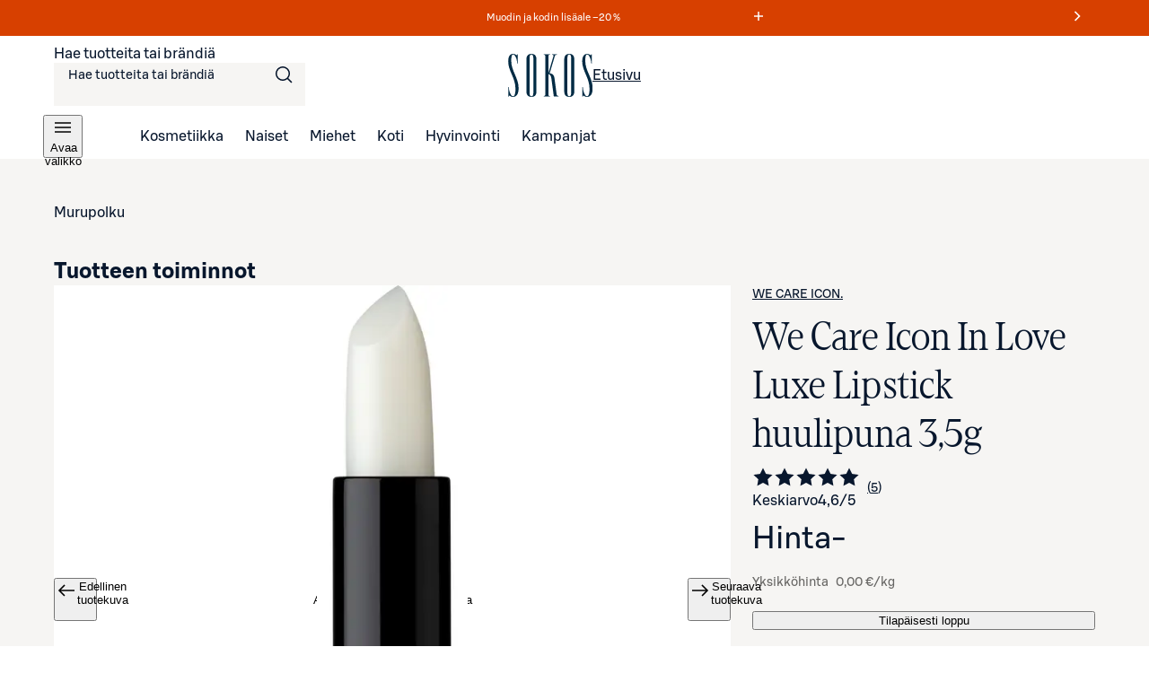

--- FILE ---
content_type: text/html; charset=utf-8
request_url: https://www.sokos.fi/tuote/100177608/we-care-icon-in-love-luxe-lipstick-huulipuna-3-5g-100177608
body_size: 36639
content:
<!DOCTYPE html><html lang="fi"><head><meta charSet="utf-8" data-next-head=""/><meta name="viewport" content="width=device-width" data-next-head=""/><title data-next-head="">We Care Icon In Love Luxe Lipstick huulipuna 3,5g | Sokos verkkokauppa</title><meta name="robots" content="all" data-next-head=""/><meta name="description" content="We Care Icon In Love Luxe Lipstick huulipuna 3,5g ja laajan valikoiman muita kosmetiikan, pukeutumisen ja kodin tuotteita löydät Sokokselta. Tilaa kätevästi verkkokaupasta tai nouda tavaratalosta." data-next-head=""/><link rel="canonical" href="https://www.sokos.fi/tuote/100177608/we-care-icon-in-love-luxe-lipstick-huulipuna-3-5g-100177608" data-next-head=""/><meta property="og:url" content="https://www.sokos.fi/tuote/100177608/we-care-icon-in-love-luxe-lipstick-huulipuna-3-5g-100177608" data-next-head=""/><meta property="og:title" content="We Care Icon In Love Luxe Lipstick huulipuna 3,5g | Sokos verkkokauppa" data-next-head=""/><meta property="og:image" content="https://cdn.s-cloud.fi/v1/w630h630/assets/dam-id/17zjwY2yKKLAMv0bM2hBYv.webp" data-next-head=""/><meta property="og:type" content="website" data-next-head=""/><meta property="og:description" content="We Care Icon In Love Luxe Lipstick huulipuna 3,5g ja laajan valikoiman muita kosmetiikan, pukeutumisen ja kodin tuotteita löydät Sokokselta. Tilaa kätevästi verkkokaupasta tai nouda tavaratalosta." data-next-head=""/><link rel="icon" href="/favicons/favicon.ico" data-next-head=""/><link rel="apple-touch-icon-precomposed" href="/favicons/touch-icon.png" data-next-head=""/><meta name="msapplication-TileImage" content="/favicons/tile.png" data-next-head=""/><meta name="msapplication-TileColor" content="#018548" data-next-head=""/><link rel="preload" href="/fonts/sbonus/SBonusUX-Regular.woff2" as="font" type="font/woff2" crossorigin=""/><link rel="preload" href="/fonts/sbonus/SBonusUX-Medium.woff2" as="font" type="font/woff2" crossorigin=""/><link rel="preload" href="/fonts/sbonus/SBonusUX-Bold.woff2" as="font" type="font/woff2" crossorigin=""/><link rel="preload" href="/fonts/sokosDisplay/SokosDisplay-Regular.woff2" as="font" type="font/woff2" crossorigin=""/><link rel="preload" href="/fonts/sokosDisplay/SokosDisplay-Bold.woff2" as="font" type="font/woff2" crossorigin=""/><link rel="preload" href="/fonts/sokosDisplay/SokosDisplay-Italic.woff2" as="font" type="font/woff2" crossorigin=""/><link rel="preload" href="/fonts/sokosDisplay/SokosDisplay-BoldItalic.woff2" as="font" type="font/woff2" crossorigin=""/><link rel="preload" href="/icons/logo.svg" as="image" type="image/svg+xml"/><link rel="preconnect" href="https://images.ctfassets.net/" crossorigin=""/><link rel="preconnect" href="https://cdn.s-cloud.fi/" crossorigin=""/><link rel="preconnect" href="https://api.sokos.fi"/><link rel="preload" as="script" crossorigin="anonymous" integrity="sha384-PMBjS7JXD1R1uiHpU+QuCVc4KxgMdBegmc52UyT+uWQ2+BlptesLtmCBdPXxusIP" href="https://app.usercentrics.eu/browser-ui/3.21.1/loader.js"/><link rel="preload" as="script" crossorigin="anonymous" href="https://app.usercentrics.eu/browser-ui/3.21.1/index.module.js"/><link data-next-font="" rel="preconnect" href="/" crossorigin="anonymous"/><link rel="preload" href="/_next/static/css/317676d1a0081c57.css" as="style"/><link rel="preload" href="/_next/static/css/895689f8bdc018dc.css" as="style"/><link rel="preload" href="/_next/static/css/ba7ccac516cb28aa.css" as="style"/><link rel="preload" href="/_next/static/css/98ded8d8378eb73c.css" as="style"/><link rel="preload" href="/_next/static/css/59afab60ce26d4df.css" as="style"/><link rel="preload" href="/_next/static/css/9e49f0ca0ca84883.css" as="style"/><link rel="preload" href="/_next/static/css/f4005c2902a04210.css" as="style"/><link rel="preload" href="/_next/static/css/8108c3e60af91254.css" as="style"/><link rel="preload" href="/_next/static/css/ea01470cb6198127.css" as="style"/><link rel="preload" href="/_next/static/css/10553aa8402a4e42.css" as="style"/><link rel="preload" as="image" imageSrcSet="https://cdn.s-cloud.fi/v1/w128h128/assets/dam-id/17zjwY2yKKLAMv0bM2hBYv.webp 128w, https://cdn.s-cloud.fi/v1/w150h150/assets/dam-id/17zjwY2yKKLAMv0bM2hBYv.webp 150w, https://cdn.s-cloud.fi/v1/w320h320/assets/dam-id/17zjwY2yKKLAMv0bM2hBYv.webp 320w, https://cdn.s-cloud.fi/v1/w768h768/assets/dam-id/17zjwY2yKKLAMv0bM2hBYv.webp 768w, https://cdn.s-cloud.fi/v1/w1200h1200/assets/dam-id/17zjwY2yKKLAMv0bM2hBYv.webp 1200w, https://cdn.s-cloud.fi/v1/w1920h1920/assets/dam-id/17zjwY2yKKLAMv0bM2hBYv.webp 1920w, https://cdn.s-cloud.fi/v1/w2048h2048/assets/dam-id/17zjwY2yKKLAMv0bM2hBYv.webp 2048w, https://cdn.s-cloud.fi/v1/w3840h3840/assets/dam-id/17zjwY2yKKLAMv0bM2hBYv.webp 3840w" imageSizes="(max-width: 767px) 80vw, (max-width: 1200px) 60vw, 33vw" data-next-head=""/><script id="giosg-script" defer="" type="text/plain" data-usercentrics="Giosg" data-nscript="beforeInteractive">(function (w, t, f) { var s = 'script', o = '_giosg', h = 'https://service.giosg.com', e, n; e = t.createElement(s); e.async = 1; e.src = h+'/live2/'+f; w[o] = w[o] || function () { (w[o]._e = w[o]._e || []).push(arguments); } ; w[o]._c = f; w[o]._h = h; n = t.getElementsByTagName(s)[0]; n.parentNode.insertBefore(e, n); })(window, document, 'a59c62f0-1ab7-11ec-b424-0242ac120021')</script><script type="text/javascript" id="disable-back-cache" data-nscript="beforeInteractive">
                (function () {
                  window.onpageshow = function(event) {
                    if (event.persisted) {
                      window.location.reload();
                    }
                  };
                })();
              </script><link rel="stylesheet" href="/_next/static/css/317676d1a0081c57.css" data-n-g=""/><link rel="stylesheet" href="/_next/static/css/895689f8bdc018dc.css"/><link rel="stylesheet" href="/_next/static/css/ba7ccac516cb28aa.css"/><link rel="stylesheet" href="/_next/static/css/98ded8d8378eb73c.css"/><link rel="stylesheet" href="/_next/static/css/59afab60ce26d4df.css" data-n-p=""/><link rel="stylesheet" href="/_next/static/css/9e49f0ca0ca84883.css" data-n-p=""/><link rel="stylesheet" href="/_next/static/css/f4005c2902a04210.css" data-n-p=""/><link rel="stylesheet" href="/_next/static/css/8108c3e60af91254.css"/><link rel="stylesheet" href="/_next/static/css/ea01470cb6198127.css"/><link rel="stylesheet" href="/_next/static/css/10553aa8402a4e42.css"/><noscript data-n-css=""></noscript><script defer="" noModule="" src="/_next/static/chunks/polyfills-42372ed130431b0a.js"></script><script defer="" src="/_next/static/chunks/4927.15d61738bfa7995c.js"></script><script defer="" src="/_next/static/chunks/6387.2a99493d22ed7b8b.js"></script><script defer="" src="/_next/static/chunks/7532.b312078fb1776c57.js"></script><script defer="" src="/_next/static/chunks/4242.80d4e008307c9e35.js"></script><script defer="" src="/_next/static/chunks/5035.aab9416cfb0abe69.js"></script><script src="/_next/static/chunks/webpack-55ec11ba7ec570cc.js" defer=""></script><script src="/_next/static/chunks/framework-c803726035827f6f.js" defer=""></script><script src="/_next/static/chunks/main-f7bca4156508d3ea.js" defer=""></script><script src="/_next/static/chunks/pages/_app-f5f3b4ad08f1b15f.js" defer=""></script><script src="/_next/static/chunks/4286a96f-3f3b8eeb4730468f.js" defer=""></script><script src="/_next/static/chunks/3035-006c13de839e398d.js" defer=""></script><script src="/_next/static/chunks/853-10ed0b172edb2807.js" defer=""></script><script src="/_next/static/chunks/2786-a519bb031605c3d9.js" defer=""></script><script src="/_next/static/chunks/260-6430a68f9cab94bf.js" defer=""></script><script src="/_next/static/chunks/708-cb6f2cadab45ce42.js" defer=""></script><script src="/_next/static/chunks/4280-0c24e583b1792296.js" defer=""></script><script src="/_next/static/chunks/7466-25052b642a18f5b2.js" defer=""></script><script src="/_next/static/chunks/5450-ec6857b373303527.js" defer=""></script><script src="/_next/static/chunks/6067-8d9d629767e40cf9.js" defer=""></script><script src="/_next/static/chunks/5011-404f7eefa449d59a.js" defer=""></script><script src="/_next/static/chunks/pages/products/%5B...params%5D-a4059137ff2ccf8b.js" defer=""></script><script src="/_next/static/Hhg-uV5N_87Kx2Cw1yF3q/_buildManifest.js" defer=""></script><script src="/_next/static/Hhg-uV5N_87Kx2Cw1yF3q/_ssgManifest.js" defer=""></script></head><body><link rel="preload" as="image" href="/icons/logo.svg"/><link rel="preload" as="image" imageSrcSet="https://cdn.s-cloud.fi/v1/w128h128/assets/dam-id/17zjwY2yKKLAMv0bM2hBYv.webp 128w, https://cdn.s-cloud.fi/v1/w150h150/assets/dam-id/17zjwY2yKKLAMv0bM2hBYv.webp 150w, https://cdn.s-cloud.fi/v1/w320h320/assets/dam-id/17zjwY2yKKLAMv0bM2hBYv.webp 320w, https://cdn.s-cloud.fi/v1/w768h768/assets/dam-id/17zjwY2yKKLAMv0bM2hBYv.webp 768w, https://cdn.s-cloud.fi/v1/w1200h1200/assets/dam-id/17zjwY2yKKLAMv0bM2hBYv.webp 1200w, https://cdn.s-cloud.fi/v1/w1920h1920/assets/dam-id/17zjwY2yKKLAMv0bM2hBYv.webp 1920w, https://cdn.s-cloud.fi/v1/w2048h2048/assets/dam-id/17zjwY2yKKLAMv0bM2hBYv.webp 2048w, https://cdn.s-cloud.fi/v1/w3840h3840/assets/dam-id/17zjwY2yKKLAMv0bM2hBYv.webp 3840w" imageSizes="(max-width: 767px) 80vw, (max-width: 1200px) 60vw, 33vw"/><div id="__next"><div data-theme="sokos"><div class="LoadingWrapper_container__QiAna"><div aria-busy="false" class="LoadingWrapper_content__71gPG LoadingWrapper_fullPage__q1gAT" data-testid="loading-wrapper-content"><div class="layout_background__m_SSc" data-testid="layout-background"><header data-testid="sokos-main-header" class="Header_header__Q8rE_ Header_visible__apJF5"><div class="SkipLink_skipLink__bPCtk Header_skipToMainLink__WeDh3"><a class="lmDYdu humqDS dStaFB hDuIcA dsiSgT jEaVcv eZlVZc gKvCqE jbNkGg fXZpbv gnuVSH kBTQcH cerVTu egagWk brXWGL kWaomU jBllvQ iwIano eoeOEa eykkQy jbWIzK bkprhX bROWyg gVXJpk jgCUQz bqvBOu lgQBRJ kVvJSQ ihZfmo eMnfAM bifBhr fLHVBn fOsFRE jJBFyI dKkbFD cRtAGk fRfXFy izqHue hzgrDW cziVnq jscvvW hnsbjG iMfhuK vqyOT" href="/products/100177608/we-care-icon-in-love-luxe-lipstick-huulipuna-3-5g-100177608#main-content">Siirry suoraan sisältöön</a></div><div class="LayoutBlockWrapper_container__qoZjV LayoutBlockWrapper_paddingOnBiggerScreens__gv1r3 SiteRibbon_container__5rhSJ SiteRibbon_themeSeasonalSale__LPSxj"><div id="site-banner-label" style="border:0;clip:rect(0 0 0 0);clip-path:inset(50%);height:1px;margin:-1px;overflow:hidden;padding:0;position:absolute;width:1px;white-space:nowrap">Markkinointiviestejä</div><section class="SiteRibbon_content__R7lCL" aria-labelledby="site-banner-label"><div class="SiteRibbon_messagesContainer__gQS1g" aria-roledescription="carousel"><button class="SiteRibbon_ribbonButton__lBPJh" type="button" aria-controls="site-ribbon-carousel-track"></button><div class="SiteRibbon_carousel__b_yst"><div class="SiteRibbon_carouselTrack__8rRv4" id="site-ribbon-carousel-track"><article class="SiteRibbon_carouselItem__Dk_Hy SiteRibbon_textStyle__Oblyy SiteRibbon_active__xNrgH SiteRibbon_withModal__x9QAi" aria-roledescription="slide"><div class="RichTextRenderer_wrapper__wVCPj"><p>Muodin ja kodin lisäale –20 % </p></div><button class="SiteRibbon_ribbonButton__lBPJh" type="button" aria-haspopup="dialog" aria-expanded="false"><span class="sds-Icon-wrapper"><svg fill="none" xmlns="http://www.w3.org/2000/svg" viewBox="0 0 16 16" height="16" width="16" aria-hidden="true"><path d="M8.75 3h-1.5v4.25H3v1.5h4.25V13h1.5V8.75H13v-1.5H8.75z" fill="currentColor" fill-rule="evenodd"></path></svg></span><div style="border:0;clip:rect(0 0 0 0);clip-path:inset(50%);height:1px;margin:-1px;overflow:hidden;padding:0;position:absolute;width:1px;white-space:nowrap">Lue ehdot<!-- -->Lisätietoja talvialesta</div></button></article><article class="SiteRibbon_carouselItem__Dk_Hy SiteRibbon_textStyle__Oblyy SiteRibbon_withModal__x9QAi" aria-roledescription="slide" inert=""><div class="RichTextRenderer_wrapper__wVCPj"><p>Kuukauden S-Edut vähintään –20 %</p></div><button class="SiteRibbon_ribbonButton__lBPJh" type="button" aria-haspopup="dialog" aria-expanded="false" disabled=""><span class="sds-Icon-wrapper"><svg fill="none" xmlns="http://www.w3.org/2000/svg" viewBox="0 0 16 16" height="16" width="16" aria-hidden="true"><path d="M8.75 3h-1.5v4.25H3v1.5h4.25V13h1.5V8.75H13v-1.5H8.75z" fill="currentColor" fill-rule="evenodd"></path></svg></span><div style="border:0;clip:rect(0 0 0 0);clip-path:inset(50%);height:1px;margin:-1px;overflow:hidden;padding:0;position:absolute;width:1px;white-space:nowrap">Lue ehdot<!-- -->Osta S‑Etutuotteita kirjautuneille asiakkaille</div></button></article><article class="SiteRibbon_carouselItem__Dk_Hy SiteRibbon_textStyle__Oblyy SiteRibbon_previous__ZCaMu SiteRibbon_withModal__x9QAi" aria-roledescription="slide" inert=""><div class="RichTextRenderer_wrapper__wVCPj"><p>Tilaa verkosta, nouda myymälöistä – ilmaiseksi!</p></div><button class="SiteRibbon_ribbonButton__lBPJh" type="button" aria-haspopup="dialog" aria-expanded="false" disabled=""><span class="sds-Icon-wrapper"><svg fill="none" xmlns="http://www.w3.org/2000/svg" viewBox="0 0 16 16" height="16" width="16" aria-hidden="true"><path d="M8.75 3h-1.5v4.25H3v1.5h4.25V13h1.5V8.75H13v-1.5H8.75z" fill="currentColor" fill-rule="evenodd"></path></svg></span><div style="border:0;clip:rect(0 0 0 0);clip-path:inset(50%);height:1px;margin:-1px;overflow:hidden;padding:0;position:absolute;width:1px;white-space:nowrap">Lue ehdot</div></button></article></div></div><button class="SiteRibbon_ribbonButton__lBPJh" type="button" aria-controls="site-ribbon-carousel-track"><span class="sds-Icon-wrapper"><svg fill="none" xmlns="http://www.w3.org/2000/svg" viewBox="0 0 16 16" height="16" width="16" aria-hidden="true"><path fill-rule="evenodd" d="M9.44 8 4.97 3.53l1.06-1.06L11.56 8l-5.53 5.53-1.06-1.06z" fill="currentColor"></path></svg></span><div style="border:0;clip:rect(0 0 0 0);clip-path:inset(50%);height:1px;margin:-1px;overflow:hidden;padding:0;position:absolute;width:1px;white-space:nowrap">Seuraava viesti</div></button></div></section></div><div class="LayoutBlockWrapper_container__qoZjV LayoutBlockWrapper_removeTheme__GudyV"><div class="Header_container__4PH5H Header_desktopHeader__uPokN"><div class="Header_topBar__Cts6j"><div class="Header_topBarLeft__ejO2J"><div class="SearchInput_container__Ov4Ts" data-test-id="header-search-container" data-is-open="false"><form role="search" data-testid="desktop-search-form" class="SearchInput_searchForm__Jj_GS" autoComplete="on"><span class="sds-Icon-wrapper SearchInput_searchIcon__aMpEl"><svg fill="none" xmlns="http://www.w3.org/2000/svg" viewBox="0 0 24 24" height="24" width="24" aria-hidden="true"><path fill-rule="evenodd" d="M16.102 16.162a8 8 0 1 1 1.06-1.06l4.368 4.368-1.06 1.06zM17.5 10a6.5 6.5 0 1 1-13 0 6.5 6.5 0 0 1 13 0" fill="currentColor"></path></svg></span><span class="hrfAMI dWTPlI jYOntY bXKmQE jtDyud bCCWsV"><label for="desktop-search">Hae tuotteita tai brändiä</label></span><input class="SearchInput_input__sfp6G dDUgbl KQAtz bLJQeN dIJLKK cssYJL hLZGJr fjBGAB cdObhN kNaHJv bpmvcj AMJxh cpxVBx rBeOd VnuJh cRHmuZ iEygBN fuFKtz jyUnUV ieEeQy igGSze biVeDO gWxFRc jmpEIe hbdKcI iKCjog kHbNSd fliqSy bucTPi hZwOVU jtcqFJ jDNFry hbkahC czJuzF cWOVbC eoYMbT jHblWw hUwMZx lbKwCA ijNMuD kLfEko qRzzf llpRim fvKdZK gCkoLa beerBw jzDavz jvVfgs" inputMode="search" maxLength="250" data-testid="desktop-search-input" enterKeyHint="go" autoComplete="off" role="combobox" aria-expanded="false" aria-controls="quick-search-results" aria-haspopup="false" id="desktop-search" name="main-search" value=""/></form></div></div><a class="SmartLink_smartLink__K_q8q Header_sokosLogoLink__d72cV" data-testid="header-logo-link-desktop" href="/"><img src="/icons/logo.svg" alt="Sokos logo"/><span class="hrfAMI dWTPlI jYOntY bXKmQE jtDyud bCCWsV">Etusivu</span></a><div class="Header_topBarRight__hhOGU"></div></div><nav class="Header_bottomBar__lXAQB"><button class="IconButton_container__tUedT Header_hamburgerBtn__m0mPV humqDS bccnaB cbFmya dsiSgT iivLdK eZlVZc gKvCqE jyIwOD fXZpbv gnuVSH kBTQcH cerVTu egagWk brXWGL kWaomU jBllvQ dWXvky gbuWIa eykkQy jbWIzK bkprhX bROWyg gVXJpk jgCUQz bqvBOu lgQBRJ kVvJSQ ihZfmo eMnfAM bifBhr fLHVBn fOsFRE jJBFyI dKkbFD cRtAGk fRfXFy izqHue hzgrDW cziVnq jscvvW hnsbjG iMfhuK vqyOT" type="button" data-testid="navigation-drawer-button-desktop" aria-haspopup="true"><span class="hfgeQM kMSRHk hPemmX YECzk hbvpSN ixQRAk NWeSI edbchV iBghOp Godrc bxoqaQ button-icon" aria-hidden="true"><span class="sds-Icon-wrapper"><svg fill="none" xmlns="http://www.w3.org/2000/svg" viewBox="0 0 24 24" height="24" width="24"><path d="M21 7.75H3v-1.5h18zm0 5H3v-1.5h18zm-18 5h18v-1.5H3z" fill="currentColor" fill-rule="evenodd"></path></svg></span></span><span class="hrfAMI dWTPlI jYOntY bXKmQE jtDyud bCCWsV">Avaa valikko</span></button><ul role="list"><li><a class="SmartLink_smartLink__K_q8q" data-testid="header-kosmetiikka-link" href="/kategoria/kosmetiikka">Kosmetiikka</a></li><li><a class="SmartLink_smartLink__K_q8q" data-testid="header-naiset-link" href="/kategoria/muoti">Naiset</a></li><li><a class="SmartLink_smartLink__K_q8q" data-testid="header-miehet-link" href="/kategoria/miehet">Miehet</a></li><li><a class="SmartLink_smartLink__K_q8q" data-testid="header-koti-link" href="/kategoria/koti">Koti</a></li><li><a class="SmartLink_smartLink__K_q8q" data-testid="header-hyvinvointi-link" href="/kategoria/hyvinvointi">Hyvinvointi</a></li><li><a class="SmartLink_smartLink__K_q8q" data-testid="header-kampanjat-link" href="/kategoria/kampanjat">Kampanjat</a></li></ul></nav></div><div class="Header_container__4PH5H Header_mobileHeader__QxFIl" data-testid="mobile-header" inert=""><div class="Header_topBar__Cts6j"><div class="Header_topBarLeft__ejO2J"><button class="IconButton_container__tUedT Header_hamburgerBtn__m0mPV humqDS bccnaB cbFmya dsiSgT iivLdK eZlVZc gKvCqE jyIwOD fXZpbv gnuVSH kBTQcH cerVTu egagWk brXWGL kWaomU jBllvQ dWXvky gbuWIa eykkQy jbWIzK bkprhX bROWyg gVXJpk jgCUQz bqvBOu lgQBRJ kVvJSQ ihZfmo eMnfAM bifBhr fLHVBn fOsFRE jJBFyI dKkbFD cRtAGk fRfXFy izqHue hzgrDW cziVnq jscvvW hnsbjG iMfhuK vqyOT" type="button" data-testid="navigation-drawer-button-mobile" aria-haspopup="true"><span class="hfgeQM kMSRHk hPemmX YECzk hbvpSN ixQRAk NWeSI edbchV iBghOp Godrc bxoqaQ button-icon" aria-hidden="true"><span class="sds-Icon-wrapper"><svg fill="none" xmlns="http://www.w3.org/2000/svg" viewBox="0 0 24 24" height="24" width="24"><path d="M21 7.75H3v-1.5h18zm0 5H3v-1.5h18zm-18 5h18v-1.5H3z" fill="currentColor" fill-rule="evenodd"></path></svg></span></span><span class="hrfAMI dWTPlI jYOntY bXKmQE jtDyud bCCWsV">Avaa valikko</span></button></div><a class="SmartLink_smartLink__K_q8q Header_sokosLogoLink__d72cV" data-testid="header-logo-link-mobile" href="/"><img src="/icons/logo.svg" alt="Sokos logo"/><span class="hrfAMI dWTPlI jYOntY bXKmQE jtDyud bCCWsV">Etusivu</span></a><div class="Header_topBarRight__hhOGU"></div></div><div class="Header_bottomBar__lXAQB"></div></div></div></header><div id="root-content" class="LoadingWrapper_container__QiAna"><div aria-busy="false" class="LoadingWrapper_content__71gPG LoadingWrapper_layout__Ql6o6" data-testid="loading-wrapper-content"><main class="layout_contentContainer__Dwy4h" id="main-content"><span class="hrfAMI dWTPlI jYOntY bXKmQE jtDyud bCCWsV"><div id="main-content-anchor" class="SkipLink_skipAnchor__8YISh"> </div></span><div itemType="https://schema.org/Product" itemScope=""><meta itemProp="name" content="We Care Icon In Love Luxe Lipstick huulipuna 3,5g"/><link itemProp="image" href="https://cdn.s-cloud.fi/v1/w1200h1200/assets/dam-id/17zjwY2yKKLAMv0bM2hBYv.jpg"/><link itemProp="image" href="https://cdn.s-cloud.fi/v1/w1200h1200/assets/dam-id/3tDgjTlM47aBL7TUPy3zSL.jpg"/><link itemProp="image" href="https://cdn.s-cloud.fi/v1/w1200h1200/assets/dam-id/5gQSn4ie4GM8DdB6Y0ctBC.jpg"/><meta itemProp="description" content="We Care Iconin tuotevalikoima uudistuu vuonna 2024.

In Love Luxe Lipstick on ylellisen runsaspigmenttinen efektihuulipuna. Pehmeästi levittyvä hoitava koostumus antaa huulillesi upean kiillon, joka varmasti huomataan. Laajasta valikoimasta on helppo valita täyteläinen sävy niin arkeen kuin juhlaan. Silkkisen ohut koostumus takaa tasaisen ja viimestellyn lopputuloksen. Kauneimman lopputuloksen saat rajaamalla huulet We Care Icon kasvipohjaisella huultenrajauskynällä. Oletko kokeillut myös We Care Icon huulipunasiveltimiä. Vinkki: huulipunasävy 1 soveltuu värittömänä myös laadukkaaksi huulirasvaksi tai kiiltopunaksi mattaisten huulten päälle. Vegaaninen."/><div itemProp="offers" itemType="https://schema.org/Offer" itemScope=""><link itemProp="url" href="https://www.sokos.fi/tuote/100177608/we-care-icon-in-love-luxe-lipstick-huulipuna-3-5g-100177608"/><meta itemProp="availability" content="https://schema.org/InStock"/><meta itemProp="priceCurrency" content="EUR"/><meta itemProp="price" content="0"/><div itemProp="shippingDetails" itemType="https://schema.org/OfferShippingDetails" itemScope=""><div itemProp="shippingRate" itemType="https://schema.org/MonetaryAmount" itemScope=""><meta itemProp="value" content="4.95"/><meta itemProp="currency" content="EUR"/></div><div itemProp="shippingDestination" itemType="https://schema.org/DefinedRegion" itemScope=""><meta itemProp="addressCountry" content="FI"/></div><div itemProp="deliveryTime" itemType="https://schema.org/ShippingDeliveryTime" itemScope=""><div itemProp="handlingTime" itemType="https://schema.org/QuantitativeValue" itemScope=""><meta itemProp="minValue" content="1"/><meta itemProp="maxValue" content="5"/><meta itemProp="unitCode" content="DAY"/></div><div itemProp="transitTime" itemType="https://schema.org/QuantitativeValue" itemScope=""><meta itemProp="minValue" content="1"/><meta itemProp="maxValue" content="2"/><meta itemProp="unitCode" content="DAY"/></div></div></div><div itemProp="hasMerchantReturnPolicy" itemType="https://schema.org/MerchantReturnPolicy" itemScope=""><meta itemProp="applicableCountry" content="FI"/><meta itemProp="returnPolicyCategory" content="https://schema.org/MerchantReturnFiniteReturnWindow"/><meta itemProp="merchantReturnDays" content="30"/><meta itemProp="returnMethod" content="https://schema.org/ReturnByMail"/><meta itemProp="returnFees" content="https://schema.org/FreeReturn"/></div></div><meta itemProp="sku"/></div><div class="LayoutBlockWrapper_container__qoZjV ProductPage_container__4xoXq"><div class="LoadingWrapper_container__QiAna"><div aria-busy="false" class="LoadingWrapper_content__71gPG LoadingWrapper_layout__Ql6o6" data-testid="loading-wrapper-content"><div aria-hidden="true" class="CustomNotification_container__Nnsz5 CustomNotification_info__IKbwO CustomNotification_horizontal__6iLb3 CustomNotification_center__MJ5Ax WishlistNotification_container__6o9FR WishlistNotification_withHeaderNotification__YY9Gn"><div class="CustomNotification_icon__2IYmh CustomNotification_info__IKbwO"><span class="sds-Icon-wrapper"><svg fill="none" xmlns="http://www.w3.org/2000/svg" viewBox="0 0 24 24" height="24" width="24" aria-hidden="true" data-testid="custom-notification-icon"><path d="M11.71 5.25c1.362-1.354 3.118-1.942 4.984-1.942h1.379V2h-1.386c-2.215 0-4.297.727-5.903 2.327-1.607 1.6-2.34 3.666-2.34 5.909v3.371q.003.196-.028.387c-.04.237-.152.455-.32.625a1.3 1.3 0 0 1-.47.286 2.4 2.4 0 0 1-.442.102c-.367.053-1.255.075-1.255.075v4.042h1.204c1.534 0 2.945-.464 4-1.513s1.517-2.388 1.517-3.834v-3.541a3.98 3.98 0 0 1 1.154-2.908 4.03 4.03 0 0 1 2.906-1.153h.187V7.73a3.7 3.7 0 0 0-.96.166 2.36 2.36 0 0 0-1.679 2.34v3.531c0 1.891-.607 3.63-1.974 4.99-1.366 1.359-3.12 1.941-4.983 1.941H5.92V22h1.387c2.215 0 4.297-.727 5.903-2.327 1.607-1.6 2.34-3.666 2.34-5.912v-3.349q-.002-.195.03-.387a1.14 1.14 0 0 1 .319-.625c.137-.128.299-.226.476-.287q.216-.07.442-.1c.365-.056 1.255-.075 1.255-.075V4.892h-1.206c-1.534 0-2.944.464-3.998 1.513s-1.519 2.388-1.519 3.83v3.531a3.98 3.98 0 0 1-1.152 2.911 4.02 4.02 0 0 1-2.913 1.151h-.19V16.24q.492-.025.963-.165c.367-.096.704-.283.98-.543a2.4 2.4 0 0 0 .695-1.766v-3.53c0-1.891.606-3.63 1.974-4.99" fill="currentColor" fill-rule="evenodd"></path></svg></span></div><div class="CustomNotification_content__m27Lp" data-testid="custom-notification-content"><div data-testid="custom-notification-children"><p> Kirjautuneena voit kerätä omat suosikkisi talteen</p><div class="LoadingWrapper_container__QiAna"><div aria-busy="false" class="LoadingWrapper_content__71gPG LoadingWrapper_containOverlay__AZr3n" data-testid="loading-wrapper-content"><a class="SmartLink_smartLink__K_q8q WishlistNotification_wishlistNotificationLink__7lBOw" data-testid="wishlist-notification-link" href="/products/100177608/we-care-icon-in-love-luxe-lipstick-huulipuna-3-5g-100177608#">Kirjaudu</a></div></div></div></div><div class="CustomNotification_buttonContainer__5rdMr"><button class="CustomNotification_closeButton__dYdvo humqDS bccnaB dhVfei dsiSgT iivLdK eZlVZc gKvCqE OoxMC fXZpbv gnuVSH kBTQcH cerVTu egagWk brXWGL kWaomU jBllvQ JZNnv qpAQj eykkQy jbWIzK bkprhX bROWyg gVXJpk jgCUQz bqvBOu lgQBRJ kVvJSQ ihZfmo eMnfAM bifBhr fLHVBn fOsFRE jJBFyI dKkbFD cRtAGk fRfXFy izqHue hzgrDW cziVnq jscvvW hnsbjG iMfhuK vqyOT" data-testid="custom-notification-close-btn"><span class="sds-Icon-wrapper hfgeQM kMSRHk hPemmX kXxYvd hbvpSN ixQRAk NWeSI edbchV iBghOp Godrc bxoqaQ button-icon"><svg fill="none" xmlns="http://www.w3.org/2000/svg" viewBox="0 0 24 24" height="24" width="24"><path d="m12 13.06-6.47 6.47-1.06-1.06L10.94 12 4.47 5.53l1.06-1.06L12 10.94l6.47-6.47 1.06 1.06L13.06 12l6.47 6.47-1.06 1.06z" fill="currentColor" fill-rule="evenodd"></path></svg></span><span class="hrfAMI dWTPlI jYOntY bXKmQE jtDyud bCCWsV">Sulje ilmoitus</span></button></div></div><nav class="ProductBreadcrumbs_container__lKa5Q" aria-labelledby="product-breadcrumbs-label"><span class="hrfAMI dWTPlI jYOntY bXKmQE jtDyud bCCWsV" id="product-breadcrumbs-label">Murupolku</span><div class="ProductBreadcrumbs_backContainer__vjbBD"></div><div class="LayoutBlockWrapper_container__qoZjV LayoutBlockWrapper_noPadding__se9k6 PageBreadcrumbs_container__i2e7v"></div></nav><div class="ProductPage_pdpGrid__U3Z5M"><div class="ProductPage_images__3CocE"><div class="ImageCarousel_container__PzdPb ImageCarousel_hasMultipleImages__dlhP_"><div class="SkipLink_skipLink__bPCtk ImageCarousel_skipLink__fa1_G"><a class="lmDYdu humqDS dStaFB hDuIcA dsiSgT jEaVcv eZlVZc gKvCqE jbNkGg fXZpbv gnuVSH kBTQcH cerVTu egagWk brXWGL kWaomU jBllvQ iwIano eoeOEa eykkQy jbWIzK bkprhX bROWyg gVXJpk jgCUQz bqvBOu lgQBRJ kVvJSQ ihZfmo eMnfAM bifBhr fLHVBn fOsFRE jJBFyI dKkbFD cRtAGk fRfXFy izqHue hzgrDW cziVnq jscvvW hnsbjG iMfhuK vqyOT" href="/products/100177608/we-care-icon-in-love-luxe-lipstick-huulipuna-3-5g-100177608#end-of-product-images-list">Ohita tuotekuvaluettelo</a></div><div class="ImageCarousel_carousel__Hb2Ac"><ul class="ImageCarousel_carouselContainer__cEx9C" role="list"><li class="ImageCarousel_mainImageContainer__PRCOb"><div class="ImageCarousel_mainImageBackground__UVng_" role="tabpanel" id="image-carousel-panel-0" aria-labelledby="image-carousel-tab-0"><div class="ImageCarousel_mainImageBorder__MQ9cF"><button type="button" class="ImageCarousel_imageButton___zZvz"><span class="hrfAMI dWTPlI jYOntY bXKmQE jtDyud bCCWsV">Avaa tuotekuva suurennettuna</span><img alt="We Care Icon In Love Luxe Lipstick huulipuna 3,5g" decoding="async" data-nimg="fill" style="position:absolute;height:100%;width:100%;left:0;top:0;right:0;bottom:0;color:transparent" sizes="(max-width: 767px) 80vw, (max-width: 1200px) 60vw, 33vw" srcSet="https://cdn.s-cloud.fi/v1/w128h128/assets/dam-id/17zjwY2yKKLAMv0bM2hBYv.webp 128w, https://cdn.s-cloud.fi/v1/w150h150/assets/dam-id/17zjwY2yKKLAMv0bM2hBYv.webp 150w, https://cdn.s-cloud.fi/v1/w320h320/assets/dam-id/17zjwY2yKKLAMv0bM2hBYv.webp 320w, https://cdn.s-cloud.fi/v1/w768h768/assets/dam-id/17zjwY2yKKLAMv0bM2hBYv.webp 768w, https://cdn.s-cloud.fi/v1/w1200h1200/assets/dam-id/17zjwY2yKKLAMv0bM2hBYv.webp 1200w, https://cdn.s-cloud.fi/v1/w1920h1920/assets/dam-id/17zjwY2yKKLAMv0bM2hBYv.webp 1920w, https://cdn.s-cloud.fi/v1/w2048h2048/assets/dam-id/17zjwY2yKKLAMv0bM2hBYv.webp 2048w, https://cdn.s-cloud.fi/v1/w3840h3840/assets/dam-id/17zjwY2yKKLAMv0bM2hBYv.webp 3840w" src="17zjwY2yKKLAMv0bM2hBYv"/></button></div></div></li><li class="ImageCarousel_mainImageContainer__PRCOb"><div class="ImageCarousel_mainImageBackground__UVng_" role="tabpanel" id="image-carousel-panel-1" aria-labelledby="image-carousel-tab-1" inert=""><div class="ImageCarousel_mainImageBorder__MQ9cF"><button type="button" class="ImageCarousel_imageButton___zZvz"><span class="hrfAMI dWTPlI jYOntY bXKmQE jtDyud bCCWsV">Avaa tuotekuva suurennettuna</span><img alt="We Care Icon In Love Luxe Lipstick huulipuna 3,5g" loading="lazy" decoding="async" data-nimg="fill" style="position:absolute;height:100%;width:100%;left:0;top:0;right:0;bottom:0;color:transparent" sizes="(max-width: 767px) 80vw, (max-width: 1200px) 60vw, 33vw" srcSet="https://cdn.s-cloud.fi/v1/w128h128/assets/dam-id/3tDgjTlM47aBL7TUPy3zSL.webp 128w, https://cdn.s-cloud.fi/v1/w150h150/assets/dam-id/3tDgjTlM47aBL7TUPy3zSL.webp 150w, https://cdn.s-cloud.fi/v1/w320h320/assets/dam-id/3tDgjTlM47aBL7TUPy3zSL.webp 320w, https://cdn.s-cloud.fi/v1/w768h768/assets/dam-id/3tDgjTlM47aBL7TUPy3zSL.webp 768w, https://cdn.s-cloud.fi/v1/w1200h1200/assets/dam-id/3tDgjTlM47aBL7TUPy3zSL.webp 1200w, https://cdn.s-cloud.fi/v1/w1920h1920/assets/dam-id/3tDgjTlM47aBL7TUPy3zSL.webp 1920w, https://cdn.s-cloud.fi/v1/w2048h2048/assets/dam-id/3tDgjTlM47aBL7TUPy3zSL.webp 2048w, https://cdn.s-cloud.fi/v1/w3840h3840/assets/dam-id/3tDgjTlM47aBL7TUPy3zSL.webp 3840w" src="3tDgjTlM47aBL7TUPy3zSL"/></button></div></div></li><li class="ImageCarousel_mainImageContainer__PRCOb"><div class="ImageCarousel_mainImageBackground__UVng_" role="tabpanel" id="image-carousel-panel-2" aria-labelledby="image-carousel-tab-2" inert=""><div class="ImageCarousel_mainImageBorder__MQ9cF"><button type="button" class="ImageCarousel_imageButton___zZvz"><span class="hrfAMI dWTPlI jYOntY bXKmQE jtDyud bCCWsV">Avaa tuotekuva suurennettuna</span><img alt="We Care Icon In Love Luxe Lipstick huulipuna 3,5g" loading="lazy" decoding="async" data-nimg="fill" style="position:absolute;height:100%;width:100%;left:0;top:0;right:0;bottom:0;color:transparent" sizes="(max-width: 767px) 80vw, (max-width: 1200px) 60vw, 33vw" srcSet="https://cdn.s-cloud.fi/v1/w128h128/assets/dam-id/5gQSn4ie4GM8DdB6Y0ctBC.webp 128w, https://cdn.s-cloud.fi/v1/w150h150/assets/dam-id/5gQSn4ie4GM8DdB6Y0ctBC.webp 150w, https://cdn.s-cloud.fi/v1/w320h320/assets/dam-id/5gQSn4ie4GM8DdB6Y0ctBC.webp 320w, https://cdn.s-cloud.fi/v1/w768h768/assets/dam-id/5gQSn4ie4GM8DdB6Y0ctBC.webp 768w, https://cdn.s-cloud.fi/v1/w1200h1200/assets/dam-id/5gQSn4ie4GM8DdB6Y0ctBC.webp 1200w, https://cdn.s-cloud.fi/v1/w1920h1920/assets/dam-id/5gQSn4ie4GM8DdB6Y0ctBC.webp 1920w, https://cdn.s-cloud.fi/v1/w2048h2048/assets/dam-id/5gQSn4ie4GM8DdB6Y0ctBC.webp 2048w, https://cdn.s-cloud.fi/v1/w3840h3840/assets/dam-id/5gQSn4ie4GM8DdB6Y0ctBC.webp 3840w" src="5gQSn4ie4GM8DdB6Y0ctBC"/></button></div></div></li></ul></div><button class="IconButton_container__tUedT ImageCarousel_prevButton__rQLdd humqDS dStaFB cbFmya dsiSgT jEaVcv eZlVZc gKvCqE jbNkGg fXZpbv gnuVSH kBTQcH cerVTu egagWk brXWGL kWaomU jBllvQ iwIano eoeOEa eykkQy jbWIzK bkprhX bROWyg gVXJpk jgCUQz bqvBOu lgQBRJ kVvJSQ ihZfmo eMnfAM bifBhr fLHVBn fOsFRE jJBFyI dKkbFD cRtAGk fRfXFy izqHue hzgrDW cziVnq jscvvW hnsbjG iMfhuK vqyOT" tabindex="-1"><span class="hfgeQM kMSRHk hPemmX hKudhG hbvpSN ixQRAk NWeSI edbchV iBghOp Godrc bxoqaQ button-icon" aria-hidden="true"><span class="sds-Icon-wrapper"><svg fill="none" xmlns="http://www.w3.org/2000/svg" viewBox="0 0 24 24" height="24" width="24"><path d="M5.812 11.25h15.19v1.5H5.811l4.72 4.72-1.061 1.06L2.94 12l6.53-6.53 1.06 1.06z" fill="currentColor" fill-rule="evenodd"></path></svg></span></span><span class="hrfAMI dWTPlI jYOntY bXKmQE jtDyud bCCWsV">Edellinen tuotekuva</span></button><button class="IconButton_container__tUedT ImageCarousel_nextButton__WJ0Kp humqDS dStaFB cbFmya dsiSgT jEaVcv eZlVZc gKvCqE jbNkGg fXZpbv gnuVSH kBTQcH cerVTu egagWk brXWGL kWaomU jBllvQ iwIano eoeOEa eykkQy jbWIzK bkprhX bROWyg gVXJpk jgCUQz bqvBOu lgQBRJ kVvJSQ ihZfmo eMnfAM bifBhr fLHVBn fOsFRE jJBFyI dKkbFD cRtAGk fRfXFy izqHue hzgrDW cziVnq jscvvW hnsbjG iMfhuK vqyOT" tabindex="-1"><span class="hfgeQM kMSRHk hPemmX hKudhG hbvpSN ixQRAk NWeSI edbchV iBghOp Godrc bxoqaQ button-icon" aria-hidden="true"><span class="sds-Icon-wrapper"><svg fill="none" xmlns="http://www.w3.org/2000/svg" viewBox="0 0 24 24" height="24" width="24"><path d="M18.19 12.75H3v-1.5h15.19l-4.72-4.72 1.06-1.06L21.06 12l-6.53 6.53-1.06-1.06z" fill="currentColor" fill-rule="evenodd"></path></svg></span></span><span class="hrfAMI dWTPlI jYOntY bXKmQE jtDyud bCCWsV">Seuraava tuotekuva</span></button></div><div class="ImageCarousel_paginationContainer__C_FaS"><div role="tablist" class="TabGroup_container__qhwMg TabGroup_hideLabels__WuVVI" id="image-carousel"><button class="TabGroup_tab__WUnLj humqDS dStaFB dhVfei dsiSgT jEaVcv eZlVZc gKvCqE jbNkGg fXZpbv gnuVSH kBTQcH cerVTu egagWk brXWGL kWaomU jBllvQ iwIano eoeOEa eykkQy jbWIzK bkprhX bROWyg gVXJpk jgCUQz bqvBOu lgQBRJ kVvJSQ ihZfmo eMnfAM bifBhr fLHVBn fOsFRE jJBFyI dKkbFD cRtAGk glHdAe htgSzY hpPInI ddaxBA XPlDQ UfNQU dvZMVA kfnpgp" id="image-carousel-tab-0" aria-controls="image-carousel-panel-0" aria-selected="true" role="tab" type="button"><span class="hrfAMI dWTPlI jYOntY bXKmQE jtDyud bCCWsV">Kuva 1</span></button><button class="TabGroup_tab__WUnLj humqDS dStaFB dhVfei dsiSgT iivLdK eZlVZc gKvCqE OoxMC fXZpbv gnuVSH kBTQcH cerVTu egagWk brXWGL kWaomU jBllvQ JZNnv qpAQj eykkQy jbWIzK bkprhX bROWyg gVXJpk jgCUQz bqvBOu lgQBRJ kVvJSQ ihZfmo eMnfAM bifBhr fLHVBn fOsFRE jJBFyI dKkbFD cRtAGk glHdAe htgSzY hpPInI ddaxBA XPlDQ UfNQU dvZMVA kfnpgp jTfeIm" id="image-carousel-tab-1" aria-controls="image-carousel-panel-1" aria-selected="false" role="tab" type="button" tabindex="-1"><span class="hrfAMI dWTPlI jYOntY bXKmQE jtDyud bCCWsV">Kuva 2</span></button><button class="TabGroup_tab__WUnLj humqDS dStaFB dhVfei dsiSgT iivLdK eZlVZc gKvCqE OoxMC fXZpbv gnuVSH kBTQcH cerVTu egagWk brXWGL kWaomU jBllvQ JZNnv qpAQj eykkQy jbWIzK bkprhX bROWyg gVXJpk jgCUQz bqvBOu lgQBRJ kVvJSQ ihZfmo eMnfAM bifBhr fLHVBn fOsFRE jJBFyI dKkbFD cRtAGk glHdAe htgSzY hpPInI ddaxBA XPlDQ UfNQU dvZMVA kfnpgp jTfeIm" id="image-carousel-tab-2" aria-controls="image-carousel-panel-2" aria-selected="false" role="tab" type="button" tabindex="-1"><span class="hrfAMI dWTPlI jYOntY bXKmQE jtDyud bCCWsV">Kuva 3</span></button></div></div><span class="hrfAMI dWTPlI jYOntY bXKmQE jtDyud bCCWsV"><div id="end-of-product-images-list" class="SkipLink_skipAnchor__8YISh"> </div></span></div><div class="ProductPage_info__J8408 ProductPage_noMargin__gQoTq"><a class="SmartLink_smartLink__K_q8q ProductPage_brandLink__ZZUCP" data-testid="brand-link" href="/tuotemerkit/we-care-icon">WE CARE ICON.</a><h1 data-testid="test-product-name" class="shortInfo_productName__MrDwO">We Care Icon In Love Luxe Lipstick huulipuna 3,5g</h1><div class="shortInfo_rating__TbrZ8"><div class="dsiSgT llpRim jaioUT krXxSs jDBRdL dTZBld gOJdMT vpMvl hWFWRw ccSUXm jadzDZ dVCzDQ cgWCNC cBcBNq giejUG DuxZj fQHEmN hahbZq dtmhyS bKJUCB fxbmLB jogTLt dQxENB kzLLwO DBBCK hYBEwo iQAGnz bwoYSY hOmwLX bMdRaY ccfiyK fpbliQ keNldf kOHvXS chwhfS egBNZu bWyIxT hhvjua" data-testid="test-info-rating" role="text"><div aria-hidden="true" class="icon-container icon-container-primary "><span class="sds-Icon-wrapper icon-component "><svg fill="none" xmlns="http://www.w3.org/2000/svg" viewBox="0 0 24 24" height="24" width="24"><path d="m12 1.5 3.233 6.55L22.46 9.1l-5.23 5.1 1.234 7.2L12 18l-6.466 3.4 1.235-7.2-5.23-5.1 7.228-1.05z" fill="currentColor" fill-rule="evenodd"></path></svg></span><span class="sds-Icon-wrapper icon-component "><svg fill="none" xmlns="http://www.w3.org/2000/svg" viewBox="0 0 24 24" height="24" width="24"><path d="m12 1.5 3.233 6.55L22.46 9.1l-5.23 5.1 1.234 7.2L12 18l-6.466 3.4 1.235-7.2-5.23-5.1 7.228-1.05z" fill="currentColor" fill-rule="evenodd"></path></svg></span><span class="sds-Icon-wrapper icon-component "><svg fill="none" xmlns="http://www.w3.org/2000/svg" viewBox="0 0 24 24" height="24" width="24"><path d="m12 1.5 3.233 6.55L22.46 9.1l-5.23 5.1 1.234 7.2L12 18l-6.466 3.4 1.235-7.2-5.23-5.1 7.228-1.05z" fill="currentColor" fill-rule="evenodd"></path></svg></span><span class="sds-Icon-wrapper icon-component "><svg fill="none" xmlns="http://www.w3.org/2000/svg" viewBox="0 0 24 24" height="24" width="24"><path d="m12 1.5 3.233 6.55L22.46 9.1l-5.23 5.1 1.234 7.2L12 18l-6.466 3.4 1.235-7.2-5.23-5.1 7.228-1.05z" fill="currentColor" fill-rule="evenodd"></path></svg></span><span class="sds-Icon-wrapper icon-component "><svg fill="none" xmlns="http://www.w3.org/2000/svg" viewBox="0 0 24 24" height="24" width="24"><path d="m12 1.5 3.233 6.55L22.46 9.1l-5.23 5.1 1.234 7.2L12 18l-6.466 3.4 1.235-7.2-5.23-5.1 7.228-1.05z" fill="currentColor" fill-rule="evenodd"></path></svg></span></div><p class="values-container"><span class="hrfAMI dWTPlI jYOntY bXKmQE jtDyud bCCWsV">Keskiarvo</span><span class="htgSzY llpRim hpPInI ddaxBA UfNQU isOHGw dvZMVA">4,6</span><span class="hrfAMI dWTPlI jYOntY bXKmQE jtDyud bCCWsV" sizing="small" variant="body" weight="medium">/5</span></p></div><a class="SmartLink_smartLink__K_q8q" data-testid="go-to-ratings" href="/products/100177608/we-care-icon-in-love-luxe-lipstick-huulipuna-3-5g-100177608#reviews"><span class="shortInfo_screenReaderLabel__gkbbd">Siirry arvioihin</span>5<span class="shortInfo_screenReaderLabel__gkbbd">kappaletta</span></a></div><div class="shortInfo_priceBlock__hOZWo shortInfo_hasRating__xkKPM" data-testid="test-price"><div class="ProductPrice_productPrice__M3pzY ProductPrice_isPdp__AhOfT"><span class="ProductPrice_finalPrice__VUI3E" data-testid="final-price"><span class="hrfAMI dWTPlI jYOntY bXKmQE jtDyud bCCWsV">Hinta</span>-</span><span class="ProductUnitPrice_unitPrice__P1KeZ ProductPrice_unitPrice__JwYWs"><span class="hrfAMI dWTPlI jYOntY bXKmQE jtDyud bCCWsV">Yksikköhinta</span>0,00 €/kg</span></div></div></div><h2 id="actions-title"><span class="hrfAMI dWTPlI jYOntY bXKmQE jtDyud bCCWsV">Tuotteen toiminnot</span></h2><section class="ProductPage_actions__ANqfL" aria-labelledby="actions-title"><div class="Actions_actionsContainer__5WlfX"><div class="Actions_actionArea__EGtPf"><div class="LoadingWrapper_container__QiAna AddToCartButton_buttonContainer__ekJUd"><div aria-busy="false" class="LoadingWrapper_content__71gPG LoadingWrapper_containOverlay__AZr3n" data-testid="loading-wrapper-content"><button class="AddToCartButton_addToCartButton__Jn7Zh humqDS dStaFB dhVfei dsiSgT jEaVcv eZlVZc gKvCqE jbNkGg fXZpbv gnuVSH kBTQcH cerVTu egagWk brXWGL kWaomU jBllvQ iwIano eoeOEa eykkQy jbWIzK bkprhX bROWyg gVXJpk jgCUQz bqvBOu lgQBRJ kVvJSQ ihZfmo eMnfAM bifBhr fLHVBn fOsFRE jJBFyI dKkbFD cRtAGk fRfXFy izqHue hzgrDW cziVnq jscvvW hnsbjG iMfhuK vqyOT" data-testid="test-pdp-add-to-cart" aria-disabled="true">Tilapäisesti loppu</button><span data-testid="test-added-to-cart"><span class="hrfAMI dWTPlI jYOntY bXKmQE jtDyud bCCWsV" role="alert" aria-atomic="true"><span> </span></span><span class="hrfAMI dWTPlI jYOntY bXKmQE jtDyud bCCWsV" role="status" aria-live="polite" aria-atomic="true"><span> </span></span></span></div></div></div></div><button class="ProductAvailabilityInfo_storeAvailabilityButton__Zf37h" aria-disabled="true" data-testid="test-store-availability-button" type="button"><span class="ProductAvailabilityInfo_container__ItFFE" data-testid="test-store-availability-container"><span class="ProductAvailabilityInfo_info__y2ETZ" data-testid="test-store-availability-loading"><span class="hrfAMI dWTPlI jYOntY bXKmQE jtDyud bCCWsV" id="haetaan-myymalasaatavuutta">Haetaan myymäläsaatavuutta latautuu</span><span class="gmrWEI bVrRhX jeIhyV kHefsn katvHV bufZIP cBgSUO bHTpI caewRQ czFZRR gcotvT rkOyW ejOczM JaNUB hYBAaH gFSvtW dUtBJh eWHktr bsYANc empvaB ctTBFV gJVbgc gnuVSH hwzLzp gqYJXg kFxqgy hlhFzW bfqYjv" data-type="circle" id="_R_2chppn9cm_" role="progressbar" aria-labelledby="haetaan-myymalasaatavuutta"><svg class="jvSkWo" preserveAspectRatio="xMidYMid meet" viewBox="0 0 24 24" style="--sds-indicator-svg-stroke-width:1.5px"><defs><clipPath id="_R_2chppn9cm_-clippath"><path class="cRikiT hkCBpm gEVeVg" d="M 22,12
a 10,10 0 1,1 -20,0
a 10,10 0 1,1 20,0
Z"></path></clipPath></defs><path class="cRikiT hkCBpm gEVeVg secondary-path" clip-path="url(#_R_2chppn9cm_-clippath)" d="M 22,12
a 10,10 0 1,1 -20,0
a 10,10 0 1,1 20,0
Z"></path><path class="cRikiT hkCBpm gEVeVg primary-path" clip-path="url(#_R_2chppn9cm_-clippath)" d="M 22,12
a 10,10 0 1,1 -20,0
a 10,10 0 1,1 20,0
Z" style="stroke-dasharray:0 62.832"></path></svg></span><span aria-hidden="true">Haetaan myymäläsaatavuutta</span></span></span></button></section><div class="ProductPage_desktopDetails__ooA7C"><span class="hrfAMI dWTPlI jYOntY bXKmQE jtDyud bCCWsV"><h2>Tuotekuvaus ja tuotetiedot</h2></span><div class="ProductPage_fakeTabList__c8buj"><button class="ProductPage_fakeTabListItem__h_Ygz" aria-selected="true" role="tab" type="button">Tuotekuvaus</button><button class="ProductPage_fakeTabListItem__h_Ygz" role="tab" type="button">Tuotetiedot</button></div><div data-testid="desktop-tabs"><div class="ProductPage_tabContent___lVP1 ProductPage_forceDisplay__nQRjN" data-testid="desktop-tabs-product-description" aria-labelledby="_R_rlppn9cm_tablabel" hidden="" id="_R_rlppn9cm_" role="tabpanel"><div class="productAttributes_container__rSBH5"><div class="productAttributes_description__vdOgh"><div data-testid="test-product-long-description"><p>We Care Iconin tuotevalikoima uudistuu vuonna 2024.</p><p>In Love Luxe Lipstick on ylellisen runsaspigmenttinen efektihuulipuna. Pehmeästi levittyvä hoitava koostumus antaa huulillesi upean kiillon, joka varmasti huomataan. Laajasta valikoimasta on helppo valita täyteläinen sävy niin arkeen kuin juhlaan. Silkkisen ohut koostumus takaa tasaisen ja viimestellyn lopputuloksen. Kauneimman lopputuloksen saat rajaamalla huulet We Care Icon kasvipohjaisella huultenrajauskynällä. Oletko kokeillut myös We Care Icon huulipunasiveltimiä. Vinkki: huulipunasävy 1 soveltuu värittömänä myös laadukkaaksi huulirasvaksi tai kiiltopunaksi mattaisten huulten päälle. Vegaaninen.</p></div></div></div></div><div class="ProductPage_tabContent___lVP1" data-testid="desktop-tabs-product-details" aria-labelledby="_R_1blppn9cm_tablabel" hidden="" id="_R_1blppn9cm_" role="tabpanel"><div class="productAttributes_container__rSBH5"><div class="AttributeRow_attributeRow__BALmR"><h3 class="AttributeRow_title__QT9j6">Alkuperämaa</h3><div class="AttributeRow_value__UDjEP"><div><p>Italia</p></div></div></div><div class="AttributeRow_attributeRow__BALmR"><h3 class="AttributeRow_title__QT9j6">Tuotekoodi</h3><div class="AttributeRow_value__UDjEP"><div><p>6412989329036</p></div></div></div></div></div></div></div><div class="ProductPage_mobileDetails__pwtG5"><div class="kakPps bfIakB"><details class="iriBbU lhSTrq cZZjJg SJzIW jpEOKE iivLdK daUufa bDLJFi kakPps dKKJhM gdxpkk gpTtDM dvdxFJ hTrrec gcPYaA brXWGL kaaGhO kPhQYb dGwUOF bVbkKn mzeIW cDNkEU fMawkf jvZrRP Gozsy gvVLxq jdfIzl eNVVJ aGvFJ cHYXqe cBqnTy jjMep xJAwN kiyoxN hFEbmJ igzOwB cTdqoo imrXoo iWtmSQ guwvzB htbCJR fjUtRP vPAYi hdoZhs ecRAYh lmBlBo dRGUth JXXrs cZwBbN foLEvh iOXIym jDXcQl ghXpWi iQGSGD ihEBcb iAnNyJ fEpnPw bsbGSK gZfTkf hGWyJK gVLhSp iOEkyK dajzhK jHGafk bOHwKt dftYUk drmhis kYqaJY yFtBs bfcVTq dktbwk cNCsJN eExSmj kYueoJ hWjHYy chAcdT jvSgDZ yIlzm esWfXQ grszON dUyCYI fzylvN eIZDfn gtpMmr blPUHu gUMUqz dFFohp Mdxan fgGDVj cPIhtU efdcnF iEWWwn gsUKay PRMLF czqwWX isIrvR geJLww hKSfow IkOJc lorACU guOnOo gjMgwg cUKKto liLhIO knIFGm gVQPsE" data-visually-open="" id="_R_1pppn9cm_" open="" data-testid="mobile-accordion-product-description"><summary tabindex="0"><div class="header-wrapper">Tuotekuvaus</div><span class="toggle-container-plus"><span class="sds-Icon-wrapper toggle-icon toggle-motion-plus-we"><svg fill="none" xmlns="http://www.w3.org/2000/svg" viewBox="0 0 24 24" height="24" width="24"><path d="M4 12.75v-1.5h16v1.5z" fill="currentColor" fill-rule="evenodd"></path></svg></span><span class="sds-Icon-wrapper toggle-icon toggle-motion-plus-ne"><svg fill="none" xmlns="http://www.w3.org/2000/svg" viewBox="0 0 24 24" height="24" width="24"><path d="M4 12.75v-1.5h16v1.5z" fill="currentColor" fill-rule="evenodd"></path></svg></span></span></summary><div class="content-wrapper AMJxh cpxVBx rBeOd VnuJh cRHmuZ iEygBN"><div class="ProductPage_accordion__Y46Lt"><div class="productAttributes_container__rSBH5"><div class="productAttributes_description__vdOgh"><div data-testid="test-product-long-description"><p>We Care Iconin tuotevalikoima uudistuu vuonna 2024.</p><p>In Love Luxe Lipstick on ylellisen runsaspigmenttinen efektihuulipuna. Pehmeästi levittyvä hoitava koostumus antaa huulillesi upean kiillon, joka varmasti huomataan. Laajasta valikoimasta on helppo valita täyteläinen sävy niin arkeen kuin juhlaan. Silkkisen ohut koostumus takaa tasaisen ja viimestellyn lopputuloksen. Kauneimman lopputuloksen saat rajaamalla huulet We Care Icon kasvipohjaisella huultenrajauskynällä. Oletko kokeillut myös We Care Icon huulipunasiveltimiä. Vinkki: huulipunasävy 1 soveltuu värittömänä myös laadukkaaksi huulirasvaksi tai kiiltopunaksi mattaisten huulten päälle. Vegaaninen.</p></div></div></div></div></div></details><details class="iriBbU lhSTrq cZZjJg SJzIW jpEOKE iivLdK daUufa bDLJFi kakPps dKKJhM gdxpkk gpTtDM dvdxFJ hTrrec gcPYaA brXWGL kaaGhO kPhQYb dGwUOF bVbkKn mzeIW cDNkEU fMawkf jvZrRP Gozsy gvVLxq jdfIzl eNVVJ aGvFJ cHYXqe cBqnTy jjMep xJAwN kiyoxN hFEbmJ igzOwB cTdqoo imrXoo iWtmSQ guwvzB htbCJR fjUtRP vPAYi hdoZhs ecRAYh lmBlBo dRGUth JXXrs cZwBbN foLEvh iOXIym jDXcQl ghXpWi iQGSGD ihEBcb iAnNyJ fEpnPw bsbGSK gZfTkf hGWyJK gVLhSp iOEkyK dajzhK jHGafk bOHwKt dftYUk drmhis kYqaJY yFtBs bfcVTq dktbwk cNCsJN eExSmj kYueoJ hWjHYy chAcdT jvSgDZ yIlzm esWfXQ grszON dUyCYI fzylvN eIZDfn gtpMmr blPUHu gUMUqz dFFohp Mdxan fgGDVj cPIhtU efdcnF iEWWwn gsUKay PRMLF czqwWX isIrvR geJLww hKSfow IkOJc lorACU guOnOo gjMgwg cUKKto liLhIO knIFGm gVQPsE" id="_R_2pppn9cm_" data-testid="mobile-accordion-product-details"><summary tabindex="0"><div class="header-wrapper">Tuotetiedot</div><span class="toggle-container-plus"><span class="sds-Icon-wrapper toggle-icon toggle-motion-plus-we"><svg fill="none" xmlns="http://www.w3.org/2000/svg" viewBox="0 0 24 24" height="24" width="24"><path d="M4 12.75v-1.5h16v1.5z" fill="currentColor" fill-rule="evenodd"></path></svg></span><span class="sds-Icon-wrapper toggle-icon toggle-motion-plus-ne"><svg fill="none" xmlns="http://www.w3.org/2000/svg" viewBox="0 0 24 24" height="24" width="24"><path d="M4 12.75v-1.5h16v1.5z" fill="currentColor" fill-rule="evenodd"></path></svg></span></span></summary><div class="content-wrapper AMJxh cpxVBx rBeOd VnuJh cRHmuZ iEygBN"><div class="ProductPage_accordion__Y46Lt"><div class="productAttributes_container__rSBH5"><div class="AttributeRow_attributeRow__BALmR"><h3 class="AttributeRow_title__QT9j6">Alkuperämaa</h3><div class="AttributeRow_value__UDjEP"><div><p>Italia</p></div></div></div><div class="AttributeRow_attributeRow__BALmR"><h3 class="AttributeRow_title__QT9j6">Tuotekoodi</h3><div class="AttributeRow_value__UDjEP"><div><p>6412989329036</p></div></div></div></div></div></div></details></div></div></div><div class="Reviews_reviews__NU54Q"><div class="Reviews_header__jYQkb"><div class="Reviews_topRow__bcfG_"><h2 class="Reviews_headerTitle__Pi9WL">Arviot (<!-- -->5<!-- -->)</h2><div class="dsiSgT llpRim jaioUT krXxSs jDBRdL dTZBld gOJdMT vpMvl hWFWRw ccSUXm hpFirV fBeVYc cgWCNC cBcBNq giejUG DuxZj fQHEmN hahbZq dtmhyS bKJUCB fxbmLB jogTLt dQxENB kzLLwO DBBCK hYBEwo iQAGnz bwoYSY hOmwLX bMdRaY ccfiyK fpbliQ keNldf kOHvXS chwhfS egBNZu bWyIxT izTlTN" role="text"><div aria-hidden="true" class="icon-container icon-container-primary "><span class="sds-Icon-wrapper icon-component "><svg fill="none" xmlns="http://www.w3.org/2000/svg" viewBox="0 0 24 24" height="24" width="24"><path d="m12 1.5 3.233 6.55L22.46 9.1l-5.23 5.1 1.234 7.2L12 18l-6.466 3.4 1.235-7.2-5.23-5.1 7.228-1.05z" fill="currentColor" fill-rule="evenodd"></path></svg></span><span class="sds-Icon-wrapper icon-component "><svg fill="none" xmlns="http://www.w3.org/2000/svg" viewBox="0 0 24 24" height="24" width="24"><path d="m12 1.5 3.233 6.55L22.46 9.1l-5.23 5.1 1.234 7.2L12 18l-6.466 3.4 1.235-7.2-5.23-5.1 7.228-1.05z" fill="currentColor" fill-rule="evenodd"></path></svg></span><span class="sds-Icon-wrapper icon-component "><svg fill="none" xmlns="http://www.w3.org/2000/svg" viewBox="0 0 24 24" height="24" width="24"><path d="m12 1.5 3.233 6.55L22.46 9.1l-5.23 5.1 1.234 7.2L12 18l-6.466 3.4 1.235-7.2-5.23-5.1 7.228-1.05z" fill="currentColor" fill-rule="evenodd"></path></svg></span><span class="sds-Icon-wrapper icon-component "><svg fill="none" xmlns="http://www.w3.org/2000/svg" viewBox="0 0 24 24" height="24" width="24"><path d="m12 1.5 3.233 6.55L22.46 9.1l-5.23 5.1 1.234 7.2L12 18l-6.466 3.4 1.235-7.2-5.23-5.1 7.228-1.05z" fill="currentColor" fill-rule="evenodd"></path></svg></span><span class="sds-Icon-wrapper icon-component "><svg fill="none" xmlns="http://www.w3.org/2000/svg" viewBox="0 0 24 24" height="24" width="24"><path d="m12 1.5 3.233 6.55L22.46 9.1l-5.23 5.1 1.234 7.2L12 18l-6.466 3.4 1.235-7.2-5.23-5.1 7.228-1.05z" fill="currentColor" fill-rule="evenodd"></path></svg></span></div><p class="values-container"><span class="hrfAMI dWTPlI jYOntY bXKmQE jtDyud bCCWsV">Keskiarvo</span><span class="izqHue llpRim hzgrDW cziVnq hnsbjG jscvvW iMfhuK">4,6</span><span class="hrfAMI dWTPlI jYOntY bXKmQE jtDyud bCCWsV" sizing="medium" variant="body" weight="medium">/5</span></p></div></div><p class="Reviews_infoText__kpYIQ">Tuotearvostelun voi kirjoittaa vain asiakas, joka on ostanut kyseisen tuotteen Sokoksen verkkokaupasta.</p></div><div class="LoadingWrapper_container__QiAna"><div aria-busy="false" class="LoadingWrapper_content__71gPG" data-testid="loading-wrapper-content"><ul role="list"><li class="ReviewListItem_container__lVjCo"><article class="ReviewListItem_reviewItem__rrcKU"><div class="ReviewListItem_detailsDesktop__hy4_L"><div class="dsiSgT llpRim jaioUT krXxSs jDBRdL dTZBld gOJdMT vpMvl hWFWRw ccSUXm gIpasA eDFXRp cgWCNC cBcBNq giejUG DuxZj fQHEmN hahbZq dtmhyS bKJUCB fxbmLB jogTLt dQxENB kzLLwO DBBCK hYBEwo iQAGnz bwoYSY hOmwLX bMdRaY ccfiyK fpbliQ keNldf kOHvXS chwhfS egBNZu bWyIxT hhvjua" role="text"><div aria-hidden="true" class="icon-container icon-container-primary "><span class="sds-Icon-wrapper icon-component "><svg fill="none" xmlns="http://www.w3.org/2000/svg" viewBox="0 0 24 24" height="24" width="24"><path d="m12 1.5 3.233 6.55L22.46 9.1l-5.23 5.1 1.234 7.2L12 18l-6.466 3.4 1.235-7.2-5.23-5.1 7.228-1.05z" fill="currentColor" fill-rule="evenodd"></path></svg></span><span class="sds-Icon-wrapper icon-component "><svg fill="none" xmlns="http://www.w3.org/2000/svg" viewBox="0 0 24 24" height="24" width="24"><path d="m12 1.5 3.233 6.55L22.46 9.1l-5.23 5.1 1.234 7.2L12 18l-6.466 3.4 1.235-7.2-5.23-5.1 7.228-1.05z" fill="currentColor" fill-rule="evenodd"></path></svg></span><span class="sds-Icon-wrapper icon-component "><svg fill="none" xmlns="http://www.w3.org/2000/svg" viewBox="0 0 24 24" height="24" width="24"><path d="m12 1.5 3.233 6.55L22.46 9.1l-5.23 5.1 1.234 7.2L12 18l-6.466 3.4 1.235-7.2-5.23-5.1 7.228-1.05z" fill="currentColor" fill-rule="evenodd"></path></svg></span><span class="sds-Icon-wrapper icon-component "><svg fill="none" xmlns="http://www.w3.org/2000/svg" viewBox="0 0 24 24" height="24" width="24"><path d="m12 1.5 3.233 6.55L22.46 9.1l-5.23 5.1 1.234 7.2L12 18l-6.466 3.4 1.235-7.2-5.23-5.1 7.228-1.05z" fill="currentColor" fill-rule="evenodd"></path></svg></span><span class="sds-Icon-wrapper icon-component "><svg fill="none" xmlns="http://www.w3.org/2000/svg" viewBox="0 0 24 24" height="24" width="24"><path d="m12 1.5 3.233 6.55L22.46 9.1l-5.23 5.1 1.234 7.2L12 18l-6.466 3.4 1.235-7.2-5.23-5.1 7.228-1.05z" fill="currentColor" fill-rule="evenodd"></path></svg></span></div><p class="values-container"><span class="hrfAMI dWTPlI jYOntY bXKmQE jtDyud bCCWsV">arvosana</span><span class="jXVahY llpRim feSodI jvhLbA dBjow XPlDQ kDuKZc">5</span><span class="hrfAMI dWTPlI jYOntY bXKmQE jtDyud bCCWsV" sizing="xsmall" variant="body" weight="medium">/5</span></p></div><span class="ReviewListItem_userNickname__x_b9_">Inkku</span><time dateTime="2021-10-30T21:00:00.000Z">30.10.2021</time></div><div class="ReviewListItem_detailsMobile__CjbsD"><div class="ReviewListItem_detailsFirstRow__HHKjs"><div class="dsiSgT llpRim jaioUT krXxSs jDBRdL dTZBld gOJdMT vpMvl hWFWRw ccSUXm gIpasA eDFXRp cgWCNC cBcBNq giejUG DuxZj fQHEmN hahbZq dtmhyS bKJUCB fxbmLB jogTLt dQxENB kzLLwO DBBCK hYBEwo iQAGnz bwoYSY hOmwLX bMdRaY ccfiyK fpbliQ keNldf kOHvXS chwhfS egBNZu bWyIxT hhvjua" role="text"><div aria-hidden="true" class="icon-container icon-container-primary "><span class="sds-Icon-wrapper icon-component "><svg fill="none" xmlns="http://www.w3.org/2000/svg" viewBox="0 0 24 24" height="24" width="24"><path d="m12 1.5 3.233 6.55L22.46 9.1l-5.23 5.1 1.234 7.2L12 18l-6.466 3.4 1.235-7.2-5.23-5.1 7.228-1.05z" fill="currentColor" fill-rule="evenodd"></path></svg></span><span class="sds-Icon-wrapper icon-component "><svg fill="none" xmlns="http://www.w3.org/2000/svg" viewBox="0 0 24 24" height="24" width="24"><path d="m12 1.5 3.233 6.55L22.46 9.1l-5.23 5.1 1.234 7.2L12 18l-6.466 3.4 1.235-7.2-5.23-5.1 7.228-1.05z" fill="currentColor" fill-rule="evenodd"></path></svg></span><span class="sds-Icon-wrapper icon-component "><svg fill="none" xmlns="http://www.w3.org/2000/svg" viewBox="0 0 24 24" height="24" width="24"><path d="m12 1.5 3.233 6.55L22.46 9.1l-5.23 5.1 1.234 7.2L12 18l-6.466 3.4 1.235-7.2-5.23-5.1 7.228-1.05z" fill="currentColor" fill-rule="evenodd"></path></svg></span><span class="sds-Icon-wrapper icon-component "><svg fill="none" xmlns="http://www.w3.org/2000/svg" viewBox="0 0 24 24" height="24" width="24"><path d="m12 1.5 3.233 6.55L22.46 9.1l-5.23 5.1 1.234 7.2L12 18l-6.466 3.4 1.235-7.2-5.23-5.1 7.228-1.05z" fill="currentColor" fill-rule="evenodd"></path></svg></span><span class="sds-Icon-wrapper icon-component "><svg fill="none" xmlns="http://www.w3.org/2000/svg" viewBox="0 0 24 24" height="24" width="24"><path d="m12 1.5 3.233 6.55L22.46 9.1l-5.23 5.1 1.234 7.2L12 18l-6.466 3.4 1.235-7.2-5.23-5.1 7.228-1.05z" fill="currentColor" fill-rule="evenodd"></path></svg></span></div><p class="values-container"><span class="hrfAMI dWTPlI jYOntY bXKmQE jtDyud bCCWsV">arvosana</span><span class="jXVahY llpRim feSodI jvhLbA dBjow XPlDQ kDuKZc">5</span><span class="hrfAMI dWTPlI jYOntY bXKmQE jtDyud bCCWsV" sizing="xsmall" variant="body" weight="medium">/5</span></p></div><span class="ReviewListItem_userNickname__x_b9_">Inkku</span></div><div class="ReviewListItem_detailsSecondRow__2fI8I"><time dateTime="2021-10-30T21:00:00.000Z">30.10.2021</time></div></div><div class="ReviewListItem_body__REzWZ"><h3>Paras huulirasva mitä olen koskaan käyttänyt</h3><p>Sokos jakoi näytteitä ja siitä sain tiedon tuotteesta ja yllätti täysin..Kävin heti ostamassa uuden .</p></div></article></li></ul><div class="Reviews_loadMoreContainer__05vSO"><div class="LoadingWrapper_container__QiAna"><div aria-busy="false" class="LoadingWrapper_content__71gPG" data-testid="loading-wrapper-content"><button class="humqDS dStaFB dhVfei dsiSgT iivLdK eZlVZc gKvCqE jyIwOD fXZpbv gnuVSH kBTQcH cerVTu egagWk brXWGL kWaomU jBllvQ dWXvky gbuWIa eykkQy jbWIzK bkprhX bROWyg gVXJpk jgCUQz bqvBOu lgQBRJ kVvJSQ ihZfmo eMnfAM bifBhr fLHVBn fOsFRE jJBFyI dKkbFD cRtAGk fRfXFy izqHue hzgrDW cziVnq jscvvW hnsbjG iMfhuK vqyOT emoLnz">Näytä lisää (<!-- -->4<!-- -->)</button></div></div></div></div></div></div><div class="LayoutBlockWrapper_container__qoZjV LayoutBlockWrapper_stretchOverParent__cejps LayoutBlockWrapper_noPadding__se9k6"><div class="Recommendations_recommendations__11FPc ProductPage_recommendations__Pi8Hg" data-testid="test-recommendations"><h2 class="LayoutBlockWrapper_container__qoZjV Recommendations_recommendationsTitle__ShbgE">Samanlaisia tuotteita</h2><div class="LayoutBlockWrapper_container__qoZjV LayoutBlockWrapper_noPadding__se9k6"><div class="ProductCarousel_container__sRuGF Recommendations_recommendationsGrid__3uW_n" data-testid="product-carousel"><div role="none" class="LoadingWrapper_container__QiAna ProductCarousel_carouselContent__Y6Jl_"><span class="hrfAMI dWTPlI jYOntY bXKmQE jtDyud bCCWsV" id="tuotteet">Tuotteet latautuu</span><ul aria-busy="true" class="LoadingWrapper_content__71gPG" role="list" data-testid="loading-wrapper-content" inert=""><li class="ProductCarousel_carouselItem__cvYkz"><article class="ProductCard_container__bU1js dZSjNo ejMiBM kZrcIr bDLJFi dJmcbh brXWGL hJNUPk jGlOUa" data-testid="product-card-placeholder" aria-labelledby="undefined-name"><div data-testid="card-loading-wrapper" class="LoadingWrapper_container__QiAna ProductCard_loadingWrapper__u3_zi"><span class="hrfAMI dWTPlI jYOntY bXKmQE jtDyud bCCWsV" id="tuote">Tuote latautuu</span><div aria-busy="true" class="LoadingWrapper_content__71gPG" data-testid="loading-wrapper-content" inert=""><div class="ProductCard_paddingContainer__ztmDW"><div class="ProductCard_imageContainer__i5mz_"></div></div><div class="ProductCard_info__ZiYnJ" data-testid="product-card-info"><span class="ProductCard_brand__rA6z1" data-testid="product-card-brand"></span><div id="undefined-name" class="ProductCard_productNameContainer__tr9aH"></div><div class="ProductCard_ratingAndVariants__jzKEr"></div><div class="ProductCard_price__DghVU"></div></div></div><span class="LoadingWrapper_loadingIndicator__Xzz5W ProductCard_loader__Dd54P" data-testid="loader"><span class="gmrWEI bVrRhX jeIhyV kHefsn katvHV bufZIP cBgSUO bHTpI caewRQ czFZRR gcotvT rkOyW ejOczM JaNUB hYBAaH gFSvtW dUtBJh eWHktr bsYANc empvaB ctTBFV gJVbgc gnuVSH hwzLzp gqYJXg kFxqgy hlhFzW RbVGB" data-type="circle" id="_R_pj6ppn9cm_" role="progressbar" aria-labelledby="tuote"><svg class="jvSkWo" preserveAspectRatio="xMidYMid meet" viewBox="0 0 24 24" style="--sds-indicator-svg-stroke-width:1.5px"><defs><clipPath id="_R_pj6ppn9cm_-clippath"><path class="cRikiT hkCBpm gEVeVg" d="M 22,12
a 10,10 0 1,1 -20,0
a 10,10 0 1,1 20,0
Z"></path></clipPath></defs><path class="cRikiT hkCBpm gEVeVg secondary-path" clip-path="url(#_R_pj6ppn9cm_-clippath)" d="M 22,12
a 10,10 0 1,1 -20,0
a 10,10 0 1,1 20,0
Z"></path><path class="cRikiT hkCBpm gEVeVg primary-path" clip-path="url(#_R_pj6ppn9cm_-clippath)" d="M 22,12
a 10,10 0 1,1 -20,0
a 10,10 0 1,1 20,0
Z" style="stroke-dasharray:0 62.832"></path></svg></span></span></div></article></li><li class="ProductCarousel_carouselItem__cvYkz"><article class="ProductCard_container__bU1js dZSjNo ejMiBM kZrcIr bDLJFi dJmcbh brXWGL hJNUPk jGlOUa" data-testid="product-card-placeholder" aria-labelledby="undefined-name"><div data-testid="card-loading-wrapper" class="LoadingWrapper_container__QiAna ProductCard_loadingWrapper__u3_zi"><span class="hrfAMI dWTPlI jYOntY bXKmQE jtDyud bCCWsV" id="tuote">Tuote latautuu</span><div aria-busy="true" class="LoadingWrapper_content__71gPG" data-testid="loading-wrapper-content" inert=""><div class="ProductCard_paddingContainer__ztmDW"><div class="ProductCard_imageContainer__i5mz_"></div></div><div class="ProductCard_info__ZiYnJ" data-testid="product-card-info"><span class="ProductCard_brand__rA6z1" data-testid="product-card-brand"></span><div id="undefined-name" class="ProductCard_productNameContainer__tr9aH"></div><div class="ProductCard_ratingAndVariants__jzKEr"></div><div class="ProductCard_price__DghVU"></div></div></div><span class="LoadingWrapper_loadingIndicator__Xzz5W ProductCard_loader__Dd54P" data-testid="loader"><span class="gmrWEI bVrRhX jeIhyV kHefsn katvHV bufZIP cBgSUO bHTpI caewRQ czFZRR gcotvT rkOyW ejOczM JaNUB hYBAaH gFSvtW dUtBJh eWHktr bsYANc empvaB ctTBFV gJVbgc gnuVSH hwzLzp gqYJXg kFxqgy hlhFzW RbVGB" data-type="circle" id="_R_qj6ppn9cm_" role="progressbar" aria-labelledby="tuote"><svg class="jvSkWo" preserveAspectRatio="xMidYMid meet" viewBox="0 0 24 24" style="--sds-indicator-svg-stroke-width:1.5px"><defs><clipPath id="_R_qj6ppn9cm_-clippath"><path class="cRikiT hkCBpm gEVeVg" d="M 22,12
a 10,10 0 1,1 -20,0
a 10,10 0 1,1 20,0
Z"></path></clipPath></defs><path class="cRikiT hkCBpm gEVeVg secondary-path" clip-path="url(#_R_qj6ppn9cm_-clippath)" d="M 22,12
a 10,10 0 1,1 -20,0
a 10,10 0 1,1 20,0
Z"></path><path class="cRikiT hkCBpm gEVeVg primary-path" clip-path="url(#_R_qj6ppn9cm_-clippath)" d="M 22,12
a 10,10 0 1,1 -20,0
a 10,10 0 1,1 20,0
Z" style="stroke-dasharray:0 62.832"></path></svg></span></span></div></article></li><li class="ProductCarousel_carouselItem__cvYkz"><article class="ProductCard_container__bU1js dZSjNo ejMiBM kZrcIr bDLJFi dJmcbh brXWGL hJNUPk jGlOUa" data-testid="product-card-placeholder" aria-labelledby="undefined-name"><div data-testid="card-loading-wrapper" class="LoadingWrapper_container__QiAna ProductCard_loadingWrapper__u3_zi"><span class="hrfAMI dWTPlI jYOntY bXKmQE jtDyud bCCWsV" id="tuote">Tuote latautuu</span><div aria-busy="true" class="LoadingWrapper_content__71gPG" data-testid="loading-wrapper-content" inert=""><div class="ProductCard_paddingContainer__ztmDW"><div class="ProductCard_imageContainer__i5mz_"></div></div><div class="ProductCard_info__ZiYnJ" data-testid="product-card-info"><span class="ProductCard_brand__rA6z1" data-testid="product-card-brand"></span><div id="undefined-name" class="ProductCard_productNameContainer__tr9aH"></div><div class="ProductCard_ratingAndVariants__jzKEr"></div><div class="ProductCard_price__DghVU"></div></div></div><span class="LoadingWrapper_loadingIndicator__Xzz5W ProductCard_loader__Dd54P" data-testid="loader"><span class="gmrWEI bVrRhX jeIhyV kHefsn katvHV bufZIP cBgSUO bHTpI caewRQ czFZRR gcotvT rkOyW ejOczM JaNUB hYBAaH gFSvtW dUtBJh eWHktr bsYANc empvaB ctTBFV gJVbgc gnuVSH hwzLzp gqYJXg kFxqgy hlhFzW RbVGB" data-type="circle" id="_R_rj6ppn9cm_" role="progressbar" aria-labelledby="tuote"><svg class="jvSkWo" preserveAspectRatio="xMidYMid meet" viewBox="0 0 24 24" style="--sds-indicator-svg-stroke-width:1.5px"><defs><clipPath id="_R_rj6ppn9cm_-clippath"><path class="cRikiT hkCBpm gEVeVg" d="M 22,12
a 10,10 0 1,1 -20,0
a 10,10 0 1,1 20,0
Z"></path></clipPath></defs><path class="cRikiT hkCBpm gEVeVg secondary-path" clip-path="url(#_R_rj6ppn9cm_-clippath)" d="M 22,12
a 10,10 0 1,1 -20,0
a 10,10 0 1,1 20,0
Z"></path><path class="cRikiT hkCBpm gEVeVg primary-path" clip-path="url(#_R_rj6ppn9cm_-clippath)" d="M 22,12
a 10,10 0 1,1 -20,0
a 10,10 0 1,1 20,0
Z" style="stroke-dasharray:0 62.832"></path></svg></span></span></div></article></li><li class="ProductCarousel_carouselItem__cvYkz"><article class="ProductCard_container__bU1js dZSjNo ejMiBM kZrcIr bDLJFi dJmcbh brXWGL hJNUPk jGlOUa" data-testid="product-card-placeholder" aria-labelledby="undefined-name"><div data-testid="card-loading-wrapper" class="LoadingWrapper_container__QiAna ProductCard_loadingWrapper__u3_zi"><span class="hrfAMI dWTPlI jYOntY bXKmQE jtDyud bCCWsV" id="tuote">Tuote latautuu</span><div aria-busy="true" class="LoadingWrapper_content__71gPG" data-testid="loading-wrapper-content" inert=""><div class="ProductCard_paddingContainer__ztmDW"><div class="ProductCard_imageContainer__i5mz_"></div></div><div class="ProductCard_info__ZiYnJ" data-testid="product-card-info"><span class="ProductCard_brand__rA6z1" data-testid="product-card-brand"></span><div id="undefined-name" class="ProductCard_productNameContainer__tr9aH"></div><div class="ProductCard_ratingAndVariants__jzKEr"></div><div class="ProductCard_price__DghVU"></div></div></div><span class="LoadingWrapper_loadingIndicator__Xzz5W ProductCard_loader__Dd54P" data-testid="loader"><span class="gmrWEI bVrRhX jeIhyV kHefsn katvHV bufZIP cBgSUO bHTpI caewRQ czFZRR gcotvT rkOyW ejOczM JaNUB hYBAaH gFSvtW dUtBJh eWHktr bsYANc empvaB ctTBFV gJVbgc gnuVSH hwzLzp gqYJXg kFxqgy hlhFzW RbVGB" data-type="circle" id="_R_sj6ppn9cm_" role="progressbar" aria-labelledby="tuote"><svg class="jvSkWo" preserveAspectRatio="xMidYMid meet" viewBox="0 0 24 24" style="--sds-indicator-svg-stroke-width:1.5px"><defs><clipPath id="_R_sj6ppn9cm_-clippath"><path class="cRikiT hkCBpm gEVeVg" d="M 22,12
a 10,10 0 1,1 -20,0
a 10,10 0 1,1 20,0
Z"></path></clipPath></defs><path class="cRikiT hkCBpm gEVeVg secondary-path" clip-path="url(#_R_sj6ppn9cm_-clippath)" d="M 22,12
a 10,10 0 1,1 -20,0
a 10,10 0 1,1 20,0
Z"></path><path class="cRikiT hkCBpm gEVeVg primary-path" clip-path="url(#_R_sj6ppn9cm_-clippath)" d="M 22,12
a 10,10 0 1,1 -20,0
a 10,10 0 1,1 20,0
Z" style="stroke-dasharray:0 62.832"></path></svg></span></span></div></article></li></ul><span class="LoadingWrapper_loadingIndicator__Xzz5W ProductCarousel_loadingIndicator__5SP38" data-testid="loader"><span class="gmrWEI bVrRhX jeIhyV kHefsn katvHV bufZIP cBgSUO bHTpI caewRQ czFZRR gcotvT rkOyW ejOczM JaNUB hYBAaH gFSvtW dUtBJh eWHktr bsYANc empvaB ctTBFV gJVbgc gnuVSH hwzLzp gqYJXg kFxqgy hlhFzW RbVGB" data-type="circle" id="_R_r6ppn9cm_" role="progressbar" aria-labelledby="tuotteet"><svg class="jvSkWo" preserveAspectRatio="xMidYMid meet" viewBox="0 0 24 24" style="--sds-indicator-svg-stroke-width:1.5px"><defs><clipPath id="_R_r6ppn9cm_-clippath"><path class="cRikiT hkCBpm gEVeVg" d="M 22,12
a 10,10 0 1,1 -20,0
a 10,10 0 1,1 20,0
Z"></path></clipPath></defs><path class="cRikiT hkCBpm gEVeVg secondary-path" clip-path="url(#_R_r6ppn9cm_-clippath)" d="M 22,12
a 10,10 0 1,1 -20,0
a 10,10 0 1,1 20,0
Z"></path><path class="cRikiT hkCBpm gEVeVg primary-path" clip-path="url(#_R_r6ppn9cm_-clippath)" d="M 22,12
a 10,10 0 1,1 -20,0
a 10,10 0 1,1 20,0
Z" style="stroke-dasharray:0 62.832"></path></svg></span></span></div><div class="scrollingIndicators_scrollingIndicators__EpZzG" inert=""></div></div></div><p class="LayoutBlockWrapper_container__qoZjV Recommendations_disclaimer__D410G">Tuotesuosittelut voivat näkyä sinulle kohdennetusti</p></div><div class="Recommendations_recommendations__11FPc ProductPage_recommendations__Pi8Hg" data-testid="test-recommendations"><h2 class="LayoutBlockWrapper_container__qoZjV Recommendations_recommendationsTitle__ShbgE">Merkiltä WE CARE ICON.</h2><div class="LayoutBlockWrapper_container__qoZjV LayoutBlockWrapper_noPadding__se9k6"><div class="ProductCarousel_container__sRuGF Recommendations_recommendationsGrid__3uW_n" data-testid="product-carousel"><div role="none" class="LoadingWrapper_container__QiAna ProductCarousel_carouselContent__Y6Jl_"><span class="hrfAMI dWTPlI jYOntY bXKmQE jtDyud bCCWsV" id="tuotteet">Tuotteet latautuu</span><ul aria-busy="true" class="LoadingWrapper_content__71gPG" role="list" data-testid="loading-wrapper-content" inert=""><li class="ProductCarousel_carouselItem__cvYkz"><article class="ProductCard_container__bU1js dZSjNo ejMiBM kZrcIr bDLJFi dJmcbh brXWGL hJNUPk jGlOUa" data-testid="product-card-placeholder" aria-labelledby="undefined-name"><div data-testid="card-loading-wrapper" class="LoadingWrapper_container__QiAna ProductCard_loadingWrapper__u3_zi"><span class="hrfAMI dWTPlI jYOntY bXKmQE jtDyud bCCWsV" id="tuote">Tuote latautuu</span><div aria-busy="true" class="LoadingWrapper_content__71gPG" data-testid="loading-wrapper-content" inert=""><div class="ProductCard_paddingContainer__ztmDW"><div class="ProductCard_imageContainer__i5mz_"></div></div><div class="ProductCard_info__ZiYnJ" data-testid="product-card-info"><span class="ProductCard_brand__rA6z1" data-testid="product-card-brand"></span><div id="undefined-name" class="ProductCard_productNameContainer__tr9aH"></div><div class="ProductCard_ratingAndVariants__jzKEr"></div><div class="ProductCard_price__DghVU"></div></div></div><span class="LoadingWrapper_loadingIndicator__Xzz5W ProductCard_loader__Dd54P" data-testid="loader"><span class="gmrWEI bVrRhX jeIhyV kHefsn katvHV bufZIP cBgSUO bHTpI caewRQ czFZRR gcotvT rkOyW ejOczM JaNUB hYBAaH gFSvtW dUtBJh eWHktr bsYANc empvaB ctTBFV gJVbgc gnuVSH hwzLzp gqYJXg kFxqgy hlhFzW RbVGB" data-type="circle" id="_R_pjappn9cm_" role="progressbar" aria-labelledby="tuote"><svg class="jvSkWo" preserveAspectRatio="xMidYMid meet" viewBox="0 0 24 24" style="--sds-indicator-svg-stroke-width:1.5px"><defs><clipPath id="_R_pjappn9cm_-clippath"><path class="cRikiT hkCBpm gEVeVg" d="M 22,12
a 10,10 0 1,1 -20,0
a 10,10 0 1,1 20,0
Z"></path></clipPath></defs><path class="cRikiT hkCBpm gEVeVg secondary-path" clip-path="url(#_R_pjappn9cm_-clippath)" d="M 22,12
a 10,10 0 1,1 -20,0
a 10,10 0 1,1 20,0
Z"></path><path class="cRikiT hkCBpm gEVeVg primary-path" clip-path="url(#_R_pjappn9cm_-clippath)" d="M 22,12
a 10,10 0 1,1 -20,0
a 10,10 0 1,1 20,0
Z" style="stroke-dasharray:0 62.832"></path></svg></span></span></div></article></li><li class="ProductCarousel_carouselItem__cvYkz"><article class="ProductCard_container__bU1js dZSjNo ejMiBM kZrcIr bDLJFi dJmcbh brXWGL hJNUPk jGlOUa" data-testid="product-card-placeholder" aria-labelledby="undefined-name"><div data-testid="card-loading-wrapper" class="LoadingWrapper_container__QiAna ProductCard_loadingWrapper__u3_zi"><span class="hrfAMI dWTPlI jYOntY bXKmQE jtDyud bCCWsV" id="tuote">Tuote latautuu</span><div aria-busy="true" class="LoadingWrapper_content__71gPG" data-testid="loading-wrapper-content" inert=""><div class="ProductCard_paddingContainer__ztmDW"><div class="ProductCard_imageContainer__i5mz_"></div></div><div class="ProductCard_info__ZiYnJ" data-testid="product-card-info"><span class="ProductCard_brand__rA6z1" data-testid="product-card-brand"></span><div id="undefined-name" class="ProductCard_productNameContainer__tr9aH"></div><div class="ProductCard_ratingAndVariants__jzKEr"></div><div class="ProductCard_price__DghVU"></div></div></div><span class="LoadingWrapper_loadingIndicator__Xzz5W ProductCard_loader__Dd54P" data-testid="loader"><span class="gmrWEI bVrRhX jeIhyV kHefsn katvHV bufZIP cBgSUO bHTpI caewRQ czFZRR gcotvT rkOyW ejOczM JaNUB hYBAaH gFSvtW dUtBJh eWHktr bsYANc empvaB ctTBFV gJVbgc gnuVSH hwzLzp gqYJXg kFxqgy hlhFzW RbVGB" data-type="circle" id="_R_qjappn9cm_" role="progressbar" aria-labelledby="tuote"><svg class="jvSkWo" preserveAspectRatio="xMidYMid meet" viewBox="0 0 24 24" style="--sds-indicator-svg-stroke-width:1.5px"><defs><clipPath id="_R_qjappn9cm_-clippath"><path class="cRikiT hkCBpm gEVeVg" d="M 22,12
a 10,10 0 1,1 -20,0
a 10,10 0 1,1 20,0
Z"></path></clipPath></defs><path class="cRikiT hkCBpm gEVeVg secondary-path" clip-path="url(#_R_qjappn9cm_-clippath)" d="M 22,12
a 10,10 0 1,1 -20,0
a 10,10 0 1,1 20,0
Z"></path><path class="cRikiT hkCBpm gEVeVg primary-path" clip-path="url(#_R_qjappn9cm_-clippath)" d="M 22,12
a 10,10 0 1,1 -20,0
a 10,10 0 1,1 20,0
Z" style="stroke-dasharray:0 62.832"></path></svg></span></span></div></article></li><li class="ProductCarousel_carouselItem__cvYkz"><article class="ProductCard_container__bU1js dZSjNo ejMiBM kZrcIr bDLJFi dJmcbh brXWGL hJNUPk jGlOUa" data-testid="product-card-placeholder" aria-labelledby="undefined-name"><div data-testid="card-loading-wrapper" class="LoadingWrapper_container__QiAna ProductCard_loadingWrapper__u3_zi"><span class="hrfAMI dWTPlI jYOntY bXKmQE jtDyud bCCWsV" id="tuote">Tuote latautuu</span><div aria-busy="true" class="LoadingWrapper_content__71gPG" data-testid="loading-wrapper-content" inert=""><div class="ProductCard_paddingContainer__ztmDW"><div class="ProductCard_imageContainer__i5mz_"></div></div><div class="ProductCard_info__ZiYnJ" data-testid="product-card-info"><span class="ProductCard_brand__rA6z1" data-testid="product-card-brand"></span><div id="undefined-name" class="ProductCard_productNameContainer__tr9aH"></div><div class="ProductCard_ratingAndVariants__jzKEr"></div><div class="ProductCard_price__DghVU"></div></div></div><span class="LoadingWrapper_loadingIndicator__Xzz5W ProductCard_loader__Dd54P" data-testid="loader"><span class="gmrWEI bVrRhX jeIhyV kHefsn katvHV bufZIP cBgSUO bHTpI caewRQ czFZRR gcotvT rkOyW ejOczM JaNUB hYBAaH gFSvtW dUtBJh eWHktr bsYANc empvaB ctTBFV gJVbgc gnuVSH hwzLzp gqYJXg kFxqgy hlhFzW RbVGB" data-type="circle" id="_R_rjappn9cm_" role="progressbar" aria-labelledby="tuote"><svg class="jvSkWo" preserveAspectRatio="xMidYMid meet" viewBox="0 0 24 24" style="--sds-indicator-svg-stroke-width:1.5px"><defs><clipPath id="_R_rjappn9cm_-clippath"><path class="cRikiT hkCBpm gEVeVg" d="M 22,12
a 10,10 0 1,1 -20,0
a 10,10 0 1,1 20,0
Z"></path></clipPath></defs><path class="cRikiT hkCBpm gEVeVg secondary-path" clip-path="url(#_R_rjappn9cm_-clippath)" d="M 22,12
a 10,10 0 1,1 -20,0
a 10,10 0 1,1 20,0
Z"></path><path class="cRikiT hkCBpm gEVeVg primary-path" clip-path="url(#_R_rjappn9cm_-clippath)" d="M 22,12
a 10,10 0 1,1 -20,0
a 10,10 0 1,1 20,0
Z" style="stroke-dasharray:0 62.832"></path></svg></span></span></div></article></li><li class="ProductCarousel_carouselItem__cvYkz"><article class="ProductCard_container__bU1js dZSjNo ejMiBM kZrcIr bDLJFi dJmcbh brXWGL hJNUPk jGlOUa" data-testid="product-card-placeholder" aria-labelledby="undefined-name"><div data-testid="card-loading-wrapper" class="LoadingWrapper_container__QiAna ProductCard_loadingWrapper__u3_zi"><span class="hrfAMI dWTPlI jYOntY bXKmQE jtDyud bCCWsV" id="tuote">Tuote latautuu</span><div aria-busy="true" class="LoadingWrapper_content__71gPG" data-testid="loading-wrapper-content" inert=""><div class="ProductCard_paddingContainer__ztmDW"><div class="ProductCard_imageContainer__i5mz_"></div></div><div class="ProductCard_info__ZiYnJ" data-testid="product-card-info"><span class="ProductCard_brand__rA6z1" data-testid="product-card-brand"></span><div id="undefined-name" class="ProductCard_productNameContainer__tr9aH"></div><div class="ProductCard_ratingAndVariants__jzKEr"></div><div class="ProductCard_price__DghVU"></div></div></div><span class="LoadingWrapper_loadingIndicator__Xzz5W ProductCard_loader__Dd54P" data-testid="loader"><span class="gmrWEI bVrRhX jeIhyV kHefsn katvHV bufZIP cBgSUO bHTpI caewRQ czFZRR gcotvT rkOyW ejOczM JaNUB hYBAaH gFSvtW dUtBJh eWHktr bsYANc empvaB ctTBFV gJVbgc gnuVSH hwzLzp gqYJXg kFxqgy hlhFzW RbVGB" data-type="circle" id="_R_sjappn9cm_" role="progressbar" aria-labelledby="tuote"><svg class="jvSkWo" preserveAspectRatio="xMidYMid meet" viewBox="0 0 24 24" style="--sds-indicator-svg-stroke-width:1.5px"><defs><clipPath id="_R_sjappn9cm_-clippath"><path class="cRikiT hkCBpm gEVeVg" d="M 22,12
a 10,10 0 1,1 -20,0
a 10,10 0 1,1 20,0
Z"></path></clipPath></defs><path class="cRikiT hkCBpm gEVeVg secondary-path" clip-path="url(#_R_sjappn9cm_-clippath)" d="M 22,12
a 10,10 0 1,1 -20,0
a 10,10 0 1,1 20,0
Z"></path><path class="cRikiT hkCBpm gEVeVg primary-path" clip-path="url(#_R_sjappn9cm_-clippath)" d="M 22,12
a 10,10 0 1,1 -20,0
a 10,10 0 1,1 20,0
Z" style="stroke-dasharray:0 62.832"></path></svg></span></span></div></article></li></ul><span class="LoadingWrapper_loadingIndicator__Xzz5W ProductCarousel_loadingIndicator__5SP38" data-testid="loader"><span class="gmrWEI bVrRhX jeIhyV kHefsn katvHV bufZIP cBgSUO bHTpI caewRQ czFZRR gcotvT rkOyW ejOczM JaNUB hYBAaH gFSvtW dUtBJh eWHktr bsYANc empvaB ctTBFV gJVbgc gnuVSH hwzLzp gqYJXg kFxqgy hlhFzW RbVGB" data-type="circle" id="_R_rappn9cm_" role="progressbar" aria-labelledby="tuotteet"><svg class="jvSkWo" preserveAspectRatio="xMidYMid meet" viewBox="0 0 24 24" style="--sds-indicator-svg-stroke-width:1.5px"><defs><clipPath id="_R_rappn9cm_-clippath"><path class="cRikiT hkCBpm gEVeVg" d="M 22,12
a 10,10 0 1,1 -20,0
a 10,10 0 1,1 20,0
Z"></path></clipPath></defs><path class="cRikiT hkCBpm gEVeVg secondary-path" clip-path="url(#_R_rappn9cm_-clippath)" d="M 22,12
a 10,10 0 1,1 -20,0
a 10,10 0 1,1 20,0
Z"></path><path class="cRikiT hkCBpm gEVeVg primary-path" clip-path="url(#_R_rappn9cm_-clippath)" d="M 22,12
a 10,10 0 1,1 -20,0
a 10,10 0 1,1 20,0
Z" style="stroke-dasharray:0 62.832"></path></svg></span></span></div><div class="scrollingIndicators_scrollingIndicators__EpZzG" inert=""></div></div></div><p class="LayoutBlockWrapper_container__qoZjV Recommendations_disclaimer__D410G">Tuotesuosittelut voivat näkyä sinulle kohdennetusti</p></div><div class="Recommendations_recommendations__11FPc ProductPage_recommendations__Pi8Hg" data-testid="test-recommendations"><h2 class="LayoutBlockWrapper_container__qoZjV Recommendations_recommendationsTitle__ShbgE">Saatat pitää myös näistä</h2><div class="LayoutBlockWrapper_container__qoZjV LayoutBlockWrapper_noPadding__se9k6"><div class="ProductCarousel_container__sRuGF Recommendations_recommendationsGrid__3uW_n" data-testid="product-carousel"><div role="none" class="LoadingWrapper_container__QiAna ProductCarousel_carouselContent__Y6Jl_"><span class="hrfAMI dWTPlI jYOntY bXKmQE jtDyud bCCWsV" id="tuotteet">Tuotteet latautuu</span><ul aria-busy="true" class="LoadingWrapper_content__71gPG" role="list" data-testid="loading-wrapper-content" inert=""><li class="ProductCarousel_carouselItem__cvYkz"><article class="ProductCard_container__bU1js dZSjNo ejMiBM kZrcIr bDLJFi dJmcbh brXWGL hJNUPk jGlOUa" data-testid="product-card-placeholder" aria-labelledby="undefined-name"><div data-testid="card-loading-wrapper" class="LoadingWrapper_container__QiAna ProductCard_loadingWrapper__u3_zi"><span class="hrfAMI dWTPlI jYOntY bXKmQE jtDyud bCCWsV" id="tuote">Tuote latautuu</span><div aria-busy="true" class="LoadingWrapper_content__71gPG" data-testid="loading-wrapper-content" inert=""><div class="ProductCard_paddingContainer__ztmDW"><div class="ProductCard_imageContainer__i5mz_"></div></div><div class="ProductCard_info__ZiYnJ" data-testid="product-card-info"><span class="ProductCard_brand__rA6z1" data-testid="product-card-brand"></span><div id="undefined-name" class="ProductCard_productNameContainer__tr9aH"></div><div class="ProductCard_ratingAndVariants__jzKEr"></div><div class="ProductCard_price__DghVU"></div></div></div><span class="LoadingWrapper_loadingIndicator__Xzz5W ProductCard_loader__Dd54P" data-testid="loader"><span class="gmrWEI bVrRhX jeIhyV kHefsn katvHV bufZIP cBgSUO bHTpI caewRQ czFZRR gcotvT rkOyW ejOczM JaNUB hYBAaH gFSvtW dUtBJh eWHktr bsYANc empvaB ctTBFV gJVbgc gnuVSH hwzLzp gqYJXg kFxqgy hlhFzW RbVGB" data-type="circle" id="_R_pjeppn9cm_" role="progressbar" aria-labelledby="tuote"><svg class="jvSkWo" preserveAspectRatio="xMidYMid meet" viewBox="0 0 24 24" style="--sds-indicator-svg-stroke-width:1.5px"><defs><clipPath id="_R_pjeppn9cm_-clippath"><path class="cRikiT hkCBpm gEVeVg" d="M 22,12
a 10,10 0 1,1 -20,0
a 10,10 0 1,1 20,0
Z"></path></clipPath></defs><path class="cRikiT hkCBpm gEVeVg secondary-path" clip-path="url(#_R_pjeppn9cm_-clippath)" d="M 22,12
a 10,10 0 1,1 -20,0
a 10,10 0 1,1 20,0
Z"></path><path class="cRikiT hkCBpm gEVeVg primary-path" clip-path="url(#_R_pjeppn9cm_-clippath)" d="M 22,12
a 10,10 0 1,1 -20,0
a 10,10 0 1,1 20,0
Z" style="stroke-dasharray:0 62.832"></path></svg></span></span></div></article></li><li class="ProductCarousel_carouselItem__cvYkz"><article class="ProductCard_container__bU1js dZSjNo ejMiBM kZrcIr bDLJFi dJmcbh brXWGL hJNUPk jGlOUa" data-testid="product-card-placeholder" aria-labelledby="undefined-name"><div data-testid="card-loading-wrapper" class="LoadingWrapper_container__QiAna ProductCard_loadingWrapper__u3_zi"><span class="hrfAMI dWTPlI jYOntY bXKmQE jtDyud bCCWsV" id="tuote">Tuote latautuu</span><div aria-busy="true" class="LoadingWrapper_content__71gPG" data-testid="loading-wrapper-content" inert=""><div class="ProductCard_paddingContainer__ztmDW"><div class="ProductCard_imageContainer__i5mz_"></div></div><div class="ProductCard_info__ZiYnJ" data-testid="product-card-info"><span class="ProductCard_brand__rA6z1" data-testid="product-card-brand"></span><div id="undefined-name" class="ProductCard_productNameContainer__tr9aH"></div><div class="ProductCard_ratingAndVariants__jzKEr"></div><div class="ProductCard_price__DghVU"></div></div></div><span class="LoadingWrapper_loadingIndicator__Xzz5W ProductCard_loader__Dd54P" data-testid="loader"><span class="gmrWEI bVrRhX jeIhyV kHefsn katvHV bufZIP cBgSUO bHTpI caewRQ czFZRR gcotvT rkOyW ejOczM JaNUB hYBAaH gFSvtW dUtBJh eWHktr bsYANc empvaB ctTBFV gJVbgc gnuVSH hwzLzp gqYJXg kFxqgy hlhFzW RbVGB" data-type="circle" id="_R_qjeppn9cm_" role="progressbar" aria-labelledby="tuote"><svg class="jvSkWo" preserveAspectRatio="xMidYMid meet" viewBox="0 0 24 24" style="--sds-indicator-svg-stroke-width:1.5px"><defs><clipPath id="_R_qjeppn9cm_-clippath"><path class="cRikiT hkCBpm gEVeVg" d="M 22,12
a 10,10 0 1,1 -20,0
a 10,10 0 1,1 20,0
Z"></path></clipPath></defs><path class="cRikiT hkCBpm gEVeVg secondary-path" clip-path="url(#_R_qjeppn9cm_-clippath)" d="M 22,12
a 10,10 0 1,1 -20,0
a 10,10 0 1,1 20,0
Z"></path><path class="cRikiT hkCBpm gEVeVg primary-path" clip-path="url(#_R_qjeppn9cm_-clippath)" d="M 22,12
a 10,10 0 1,1 -20,0
a 10,10 0 1,1 20,0
Z" style="stroke-dasharray:0 62.832"></path></svg></span></span></div></article></li><li class="ProductCarousel_carouselItem__cvYkz"><article class="ProductCard_container__bU1js dZSjNo ejMiBM kZrcIr bDLJFi dJmcbh brXWGL hJNUPk jGlOUa" data-testid="product-card-placeholder" aria-labelledby="undefined-name"><div data-testid="card-loading-wrapper" class="LoadingWrapper_container__QiAna ProductCard_loadingWrapper__u3_zi"><span class="hrfAMI dWTPlI jYOntY bXKmQE jtDyud bCCWsV" id="tuote">Tuote latautuu</span><div aria-busy="true" class="LoadingWrapper_content__71gPG" data-testid="loading-wrapper-content" inert=""><div class="ProductCard_paddingContainer__ztmDW"><div class="ProductCard_imageContainer__i5mz_"></div></div><div class="ProductCard_info__ZiYnJ" data-testid="product-card-info"><span class="ProductCard_brand__rA6z1" data-testid="product-card-brand"></span><div id="undefined-name" class="ProductCard_productNameContainer__tr9aH"></div><div class="ProductCard_ratingAndVariants__jzKEr"></div><div class="ProductCard_price__DghVU"></div></div></div><span class="LoadingWrapper_loadingIndicator__Xzz5W ProductCard_loader__Dd54P" data-testid="loader"><span class="gmrWEI bVrRhX jeIhyV kHefsn katvHV bufZIP cBgSUO bHTpI caewRQ czFZRR gcotvT rkOyW ejOczM JaNUB hYBAaH gFSvtW dUtBJh eWHktr bsYANc empvaB ctTBFV gJVbgc gnuVSH hwzLzp gqYJXg kFxqgy hlhFzW RbVGB" data-type="circle" id="_R_rjeppn9cm_" role="progressbar" aria-labelledby="tuote"><svg class="jvSkWo" preserveAspectRatio="xMidYMid meet" viewBox="0 0 24 24" style="--sds-indicator-svg-stroke-width:1.5px"><defs><clipPath id="_R_rjeppn9cm_-clippath"><path class="cRikiT hkCBpm gEVeVg" d="M 22,12
a 10,10 0 1,1 -20,0
a 10,10 0 1,1 20,0
Z"></path></clipPath></defs><path class="cRikiT hkCBpm gEVeVg secondary-path" clip-path="url(#_R_rjeppn9cm_-clippath)" d="M 22,12
a 10,10 0 1,1 -20,0
a 10,10 0 1,1 20,0
Z"></path><path class="cRikiT hkCBpm gEVeVg primary-path" clip-path="url(#_R_rjeppn9cm_-clippath)" d="M 22,12
a 10,10 0 1,1 -20,0
a 10,10 0 1,1 20,0
Z" style="stroke-dasharray:0 62.832"></path></svg></span></span></div></article></li><li class="ProductCarousel_carouselItem__cvYkz"><article class="ProductCard_container__bU1js dZSjNo ejMiBM kZrcIr bDLJFi dJmcbh brXWGL hJNUPk jGlOUa" data-testid="product-card-placeholder" aria-labelledby="undefined-name"><div data-testid="card-loading-wrapper" class="LoadingWrapper_container__QiAna ProductCard_loadingWrapper__u3_zi"><span class="hrfAMI dWTPlI jYOntY bXKmQE jtDyud bCCWsV" id="tuote">Tuote latautuu</span><div aria-busy="true" class="LoadingWrapper_content__71gPG" data-testid="loading-wrapper-content" inert=""><div class="ProductCard_paddingContainer__ztmDW"><div class="ProductCard_imageContainer__i5mz_"></div></div><div class="ProductCard_info__ZiYnJ" data-testid="product-card-info"><span class="ProductCard_brand__rA6z1" data-testid="product-card-brand"></span><div id="undefined-name" class="ProductCard_productNameContainer__tr9aH"></div><div class="ProductCard_ratingAndVariants__jzKEr"></div><div class="ProductCard_price__DghVU"></div></div></div><span class="LoadingWrapper_loadingIndicator__Xzz5W ProductCard_loader__Dd54P" data-testid="loader"><span class="gmrWEI bVrRhX jeIhyV kHefsn katvHV bufZIP cBgSUO bHTpI caewRQ czFZRR gcotvT rkOyW ejOczM JaNUB hYBAaH gFSvtW dUtBJh eWHktr bsYANc empvaB ctTBFV gJVbgc gnuVSH hwzLzp gqYJXg kFxqgy hlhFzW RbVGB" data-type="circle" id="_R_sjeppn9cm_" role="progressbar" aria-labelledby="tuote"><svg class="jvSkWo" preserveAspectRatio="xMidYMid meet" viewBox="0 0 24 24" style="--sds-indicator-svg-stroke-width:1.5px"><defs><clipPath id="_R_sjeppn9cm_-clippath"><path class="cRikiT hkCBpm gEVeVg" d="M 22,12
a 10,10 0 1,1 -20,0
a 10,10 0 1,1 20,0
Z"></path></clipPath></defs><path class="cRikiT hkCBpm gEVeVg secondary-path" clip-path="url(#_R_sjeppn9cm_-clippath)" d="M 22,12
a 10,10 0 1,1 -20,0
a 10,10 0 1,1 20,0
Z"></path><path class="cRikiT hkCBpm gEVeVg primary-path" clip-path="url(#_R_sjeppn9cm_-clippath)" d="M 22,12
a 10,10 0 1,1 -20,0
a 10,10 0 1,1 20,0
Z" style="stroke-dasharray:0 62.832"></path></svg></span></span></div></article></li></ul><span class="LoadingWrapper_loadingIndicator__Xzz5W ProductCarousel_loadingIndicator__5SP38" data-testid="loader"><span class="gmrWEI bVrRhX jeIhyV kHefsn katvHV bufZIP cBgSUO bHTpI caewRQ czFZRR gcotvT rkOyW ejOczM JaNUB hYBAaH gFSvtW dUtBJh eWHktr bsYANc empvaB ctTBFV gJVbgc gnuVSH hwzLzp gqYJXg kFxqgy hlhFzW RbVGB" data-type="circle" id="_R_reppn9cm_" role="progressbar" aria-labelledby="tuotteet"><svg class="jvSkWo" preserveAspectRatio="xMidYMid meet" viewBox="0 0 24 24" style="--sds-indicator-svg-stroke-width:1.5px"><defs><clipPath id="_R_reppn9cm_-clippath"><path class="cRikiT hkCBpm gEVeVg" d="M 22,12
a 10,10 0 1,1 -20,0
a 10,10 0 1,1 20,0
Z"></path></clipPath></defs><path class="cRikiT hkCBpm gEVeVg secondary-path" clip-path="url(#_R_reppn9cm_-clippath)" d="M 22,12
a 10,10 0 1,1 -20,0
a 10,10 0 1,1 20,0
Z"></path><path class="cRikiT hkCBpm gEVeVg primary-path" clip-path="url(#_R_reppn9cm_-clippath)" d="M 22,12
a 10,10 0 1,1 -20,0
a 10,10 0 1,1 20,0
Z" style="stroke-dasharray:0 62.832"></path></svg></span></span></div><div class="scrollingIndicators_scrollingIndicators__EpZzG" inert=""></div></div></div><p class="LayoutBlockWrapper_container__qoZjV Recommendations_disclaimer__D410G">Tuotesuosittelut voivat näkyä sinulle kohdennetusti</p></div></div></div></div></div></main><footer data-testid="page-footer" class="Footer_container__ZWE_r"><div class="FooterHeader_container__yQlmS"><div class="LayoutBlockWrapper_container__qoZjV LayoutBlockWrapper_removeTheme__GudyV"><div class="ContentComponent_contentComponentWrapper__YVY0S"><ul role="list" class="WrappedList_container__6duQh" data-testid="content-wrapped-list"><li class="WrappedList_item__RyVcD"><div class="ContentComponent_contentComponentWrapper__YVY0S"><div class="LargeIconWithText_container__jk_v2" data-testid="content-large-icon-with-text"><div class="LargeIconWithText_iconContainer__cjnmr" aria-hidden="true"><span class="sds-Icon-wrapper"><svg fill="none" xmlns="http://www.w3.org/2000/svg" viewBox="0 0 24 24" height="24" width="24"><path fill-rule="evenodd" d="M4.792 4.725A1 1 0 0 1 5.753 4h12.492a1 1 0 0 1 .961.725l1.429 5A1 1 0 0 1 19.673 11H19v8a1 1 0 0 1-1 1H6a1 1 0 0 1-1-1v-8h-.674a1 1 0 0 1-.962-1.275zM4.988 9.5l1.143-4h11.737l1.143 4zM6.499 11v7.5h4V15h3v3.5h4V11z" fill="currentColor"></path></svg></span></div><span class="LargeIconWithText_text__iwSxP">Ilmainen toimitus myymälään</span></div></div></li><li class="WrappedList_item__RyVcD"><div class="ContentComponent_contentComponentWrapper__YVY0S"><div class="LargeIconWithText_container__jk_v2" data-testid="content-large-icon-with-text"><div class="LargeIconWithText_iconContainer__cjnmr" aria-hidden="true"><span class="sds-Icon-wrapper"><svg fill="none" xmlns="http://www.w3.org/2000/svg" viewBox="0 0 24 24" height="24" width="24"><path fill-rule="evenodd" d="M4 17.75h.512a2.5 2.5 0 0 0 4.976 0h5.024a2.5 2.5 0 0 0 4.976 0H20A1.75 1.75 0 0 0 21.75 16v-3.819c0-.21-.038-.418-.111-.614l-1.193-3.181a1.75 1.75 0 0 0-1.639-1.136H14.75V6A1.75 1.75 0 0 0 13 4.25H4A1.75 1.75 0 0 0 2.25 6v10c0 .966.784 1.75 1.75 1.75m-.25-12v10.5h1.084a2.499 2.499 0 0 1 4.332 0h4.084V5.75zm11 10.5v-7.5h4.057a.25.25 0 0 1 .234.162l.877 2.338H17v1.5h3.25v3.5h-1.084a2.499 2.499 0 0 0-4.331 0zM8 17.5a1 1 0 1 1-2 0 1 1 0 0 1 2 0m10 0a1 1 0 1 1-2 0 1 1 0 0 1 2 0" fill="currentColor"></path></svg></span></div><span class="LargeIconWithText_text__iwSxP">Ilmainen toimitus yli 50 € tilauksille</span></div></div></li><li class="WrappedList_item__RyVcD"><div class="ContentComponent_contentComponentWrapper__YVY0S"><div class="LargeIconWithText_container__jk_v2" data-testid="content-large-icon-with-text"><div class="LargeIconWithText_iconContainer__cjnmr" aria-hidden="true"><span class="sds-Icon-wrapper"><svg fill="none" xmlns="http://www.w3.org/2000/svg" viewBox="0 0 24 24" height="24" width="24"><path d="M12 20.5A8.5 8.5 0 0 1 3.5 12H2c0 5.523 4.477 10 10 10s10-4.477 10-10S17.523 2 12 2a9.96 9.96 0 0 0-6.75 2.622V2h-1.5v5.25H9v-1.5H6.24A8.5 8.5 0 1 1 12 20.5m-3.5-11a1 1 0 0 1 1-1h5a1 1 0 0 1 1 1v5a1 1 0 0 1-1 1h-5a1 1 0 0 1-1-1zm3.5 1.761L11 12v-2h-1v4h4v-4h-1v2z" fill="currentColor" fill-rule="evenodd"></path></svg></span></div><span class="LargeIconWithText_text__iwSxP">Ilmainen palautus 30 päivää</span></div></div></li><li class="WrappedList_item__RyVcD"><div class="ContentComponent_contentComponentWrapper__YVY0S"><div class="LargeIconWithText_container__jk_v2" data-testid="content-large-icon-with-text"><div class="LargeIconWithText_iconContainer__cjnmr" aria-hidden="true"><span class="sds-Icon-wrapper"><svg fill="none" xmlns="http://www.w3.org/2000/svg" viewBox="0 0 24 24" height="24" width="24"><path d="M11.819 7.727c.861-.857 1.973-1.229 3.154-1.229h.873V5.67h-.877c-1.403 0-2.72.46-3.737 1.473-1.017 1.012-1.48 2.32-1.48 3.74v2.134q0 .123-.019.245a.73.73 0 0 1-.5.577q-.137.045-.28.065c-.232.033-.799.046-.799.046v2.56h.767c.971 0 1.864-.294 2.532-.958s.96-1.512.96-2.427v-2.242a2.52 2.52 0 0 1 .73-1.84 2.55 2.55 0 0 1 1.84-.73h.119v.983q-.312.013-.608.105a1.49 1.49 0 0 0-1.063 1.482v2.235c0 1.197-.384 2.297-1.25 3.158-.864.86-1.974 1.23-3.154 1.23h-.873v.824h.878c1.402 0 2.72-.46 3.736-1.473 1.017-1.012 1.481-2.32 1.481-3.742v-2.12q0-.123.02-.245a.72.72 0 0 1 .503-.578q.137-.044.28-.063c.23-.035.794-.047.794-.047V7.5h-.763c-.971 0-1.864.294-2.531.958-.668.664-.961 1.512-.961 2.425v2.235a2.52 2.52 0 0 1-.73 1.843 2.55 2.55 0 0 1-1.844.728h-.12v-1.005q.311-.016.61-.104a1.44 1.44 0 0 0 .62-.344 1.52 1.52 0 0 0 .44-1.118v-2.235c0-1.197.383-2.298 1.25-3.158zM6 22a1 1 0 0 1-1-1V3a1 1 0 0 1 1-1h12a1 1 0 0 1 1 1v18a1 1 0 0 1-1 1zm.5-18.5h11v17h-11z" fill="currentColor" fill-rule="evenodd"></path></svg></span></div><span class="LargeIconWithText_text__iwSxP">Asiakasomistajalle Bonusta jopa 5 %</span></div></div></li></ul></div></div></div><div class="MainContentMobile_container__bJKnf" inert=""><div class="LayoutBlockWrapper_container__qoZjV LayoutBlockWrapper_removeTheme__GudyV"><div class="MarketingSlogan_sloganContainer__lOefL"><span class="MarketingSlogan_slogan__4u5A0">Löydä <i>tyylisi.</i></span></div></div><div class="MainContentMobile_collapsibleGroup__LecMM kakPps bfIakB"><details class="iriBbU lhSTrq cZZjJg SJzIW jpEOKE iivLdK daUufa bDLJFi kakPps dKKJhM gdxpkk gpTtDM dvdxFJ hTrrec gcPYaA brXWGL kaaGhO kPhQYb dGwUOF bVbkKn mzeIW cDNkEU fMawkf jvZrRP Gozsy gvVLxq jdfIzl eNVVJ aGvFJ cHYXqe cBqnTy jjMep xJAwN kiyoxN hFEbmJ igzOwB cTdqoo imrXoo iWtmSQ guwvzB htbCJR fjUtRP vPAYi hdoZhs ecRAYh lmBlBo dRGUth JXXrs cZwBbN foLEvh iOXIym jDXcQl ghXpWi iQGSGD ihEBcb iAnNyJ fEpnPw bsbGSK gZfTkf hGWyJK gVLhSp iOEkyK dajzhK jHGafk bOHwKt dftYUk drmhis kYqaJY yFtBs bfcVTq dktbwk cNCsJN eExSmj kYueoJ hWjHYy chAcdT jvSgDZ yIlzm esWfXQ grszON dUyCYI fzylvN eIZDfn gtpMmr blPUHu gUMUqz dFFohp Mdxan fgGDVj cPIhtU efdcnF iEWWwn gsUKay PRMLF czqwWX isIrvR geJLww hKSfow IkOJc lorACU guOnOo gjMgwg cUKKto liLhIO knIFGm gVQPsE" id="_R_6en9cm_" data-testid="collapsible-footer-Verkkokauppa"><summary tabindex="0"><div class="header-wrapper">Verkkokauppa</div><span class="sds-Icon-wrapper toggle-icon toggle-motion-chevron"><svg fill="none" xmlns="http://www.w3.org/2000/svg" viewBox="0 0 24 24" height="24" width="24"><path fill-rule="evenodd" d="m12 14.94 6.97-6.97 1.06 1.06L12 17.062l-8.03-8.03L5.03 7.97z" fill="currentColor"></path></svg></span></summary><div class="content-wrapper AMJxh cpxVBx rBeOd VnuJh cRHmuZ iEygBN"><div class="FooterColumn_column__3prwz"><a class="SmartLink_smartLink__K_q8q FooterColumn_linkItem__7NklN" data-analytics="footer-link-ohjeet" href="/info">Ohjeet</a><a class="SmartLink_smartLink__K_q8q FooterColumn_linkItem__7NklN" data-analytics="footer-link-palautus" href="/info/palautus">Palautus</a><a class="SmartLink_smartLink__K_q8q FooterColumn_linkItem__7NklN" data-analytics="footer-link-reklamaatio" href="/info/reklamaatio">Reklamaatio</a><a class="SmartLink_smartLink__K_q8q FooterColumn_linkItem__7NklN" data-analytics="footer-link-takuu-ja-huolto" href="/info/takuu-ja-huolto">Takuu ja huolto</a><a class="SmartLink_smartLink__K_q8q FooterColumn_linkItem__7NklN" data-analytics="footer-link-saavutettavuus" href="/saavutettavuus">Saavutettavuus</a><a class="SmartLink_smartLink__K_q8q FooterColumn_linkItem__7NklN" data-analytics="footer-link-kampanjaetujen-ehdot" href="/info/ehdot">Kampanjaetujen ehdot</a><a class="SmartLink_smartLink__K_q8q FooterColumn_linkItem__7NklN" data-analytics="footer-link-sopimusehdot" href="/info/sopimusehdot">Sopimusehdot</a><a class="SmartLink_smartLink__K_q8q FooterColumn_linkItem__7NklN" data-analytics="footer-link-tietosuoja-ja-turvallisuus" href="/info/tietoturva">Tietosuoja ja turvallisuus</a><button class="CookieSettingsListElement_cookiesButton__ETn7M humqDS bccnaB dhVfei dsiSgT iivLdK eZlVZc gKvCqE jyIwOD fXZpbv gnuVSH kBTQcH cerVTu egagWk brXWGL kWaomU jBllvQ dWXvky gbuWIa eykkQy jbWIzK bkprhX bROWyg gVXJpk jgCUQz bqvBOu lgQBRJ kVvJSQ ihZfmo eMnfAM bifBhr fLHVBn fOsFRE jJBFyI dKkbFD cRtAGk fRfXFy izqHue hzgrDW cziVnq jscvvW hnsbjG iMfhuK vqyOT" data-analytics="cookie-settings-button">Muuta evästeasetuksia</button></div></div></details><details class="iriBbU lhSTrq cZZjJg SJzIW jpEOKE iivLdK daUufa bDLJFi kakPps dKKJhM gdxpkk gpTtDM dvdxFJ hTrrec gcPYaA brXWGL kaaGhO kPhQYb dGwUOF bVbkKn mzeIW cDNkEU fMawkf jvZrRP Gozsy gvVLxq jdfIzl eNVVJ aGvFJ cHYXqe cBqnTy jjMep xJAwN kiyoxN hFEbmJ igzOwB cTdqoo imrXoo iWtmSQ guwvzB htbCJR fjUtRP vPAYi hdoZhs ecRAYh lmBlBo dRGUth JXXrs cZwBbN foLEvh iOXIym jDXcQl ghXpWi iQGSGD ihEBcb iAnNyJ fEpnPw bsbGSK gZfTkf hGWyJK gVLhSp iOEkyK dajzhK jHGafk bOHwKt dftYUk drmhis kYqaJY yFtBs bfcVTq dktbwk cNCsJN eExSmj kYueoJ hWjHYy chAcdT jvSgDZ yIlzm esWfXQ grszON dUyCYI fzylvN eIZDfn gtpMmr blPUHu gUMUqz dFFohp Mdxan fgGDVj cPIhtU efdcnF iEWWwn gsUKay PRMLF czqwWX isIrvR geJLww hKSfow IkOJc lorACU guOnOo gjMgwg cUKKto liLhIO knIFGm gVQPsE" id="_R_aen9cm_" data-testid="collapsible-footer-Suosittelemme"><summary tabindex="0"><div class="header-wrapper">Suosittelemme</div><span class="sds-Icon-wrapper toggle-icon toggle-motion-chevron"><svg fill="none" xmlns="http://www.w3.org/2000/svg" viewBox="0 0 24 24" height="24" width="24"><path fill-rule="evenodd" d="m12 14.94 6.97-6.97 1.06 1.06L12 17.062l-8.03-8.03L5.03 7.97z" fill="currentColor"></path></svg></span></summary><div class="content-wrapper AMJxh cpxVBx rBeOd VnuJh cRHmuZ iEygBN"><div class="FooterColumn_column__3prwz"><a class="SmartLink_smartLink__K_q8q FooterColumn_linkItem__7NklN" data-analytics="footer-link-kampanjat" href="/kategoria/kampanjat">Kampanjat</a><a class="SmartLink_smartLink__K_q8q FooterColumn_linkItem__7NklN" data-analytics="footer-link-inspiroidu" href="/kategoria/inspiroidu">Inspiroidu</a><a class="SmartLink_smartLink__K_q8q FooterColumn_linkItem__7NklN" data-analytics="footer-link-brandit" href="/tuotemerkit">Brändit</a><a class="SmartLink_smartLink__K_q8q FooterColumn_linkItem__7NklN" data-analytics="footer-link-outlet" href="/kategoria/kampanjat/outlet">OUTLET</a><a class="SmartLink_smartLink__K_q8q FooterColumn_linkItem__7NklN" data-analytics="footer-link-black-friday" href="/kategoria/kampanjat/black-friday">Black Friday</a><a class="SmartLink_smartLink__K_q8q FooterColumn_linkItem__7NklN" data-analytics="footer-link-31-paivaa" href="/kampanja/3-plus-1-paivaa">3+1 PÄIVÄÄ</a><a class="SmartLink_smartLink__K_q8q FooterColumn_linkItem__7NklN" data-analytics="footer-link-hiusten-hellimisviikko" href="/kategoria/kampanjat/hiusten-hellimisviikko">Hiusten hellimisviikko</a><a class="SmartLink_smartLink__K_q8q FooterColumn_linkItem__7NklN" data-analytics="footer-link-kutsu-kauneuteen" href="/kategoria/kampanjat/kutsu-kauneuteen">Kutsu kauneuteen</a></div></div></details><details class="iriBbU lhSTrq cZZjJg SJzIW jpEOKE iivLdK daUufa bDLJFi kakPps dKKJhM gdxpkk gpTtDM dvdxFJ hTrrec gcPYaA brXWGL kaaGhO kPhQYb dGwUOF bVbkKn mzeIW cDNkEU fMawkf jvZrRP Gozsy gvVLxq jdfIzl eNVVJ aGvFJ cHYXqe cBqnTy jjMep xJAwN kiyoxN hFEbmJ igzOwB cTdqoo imrXoo iWtmSQ guwvzB htbCJR fjUtRP vPAYi hdoZhs ecRAYh lmBlBo dRGUth JXXrs cZwBbN foLEvh iOXIym jDXcQl ghXpWi iQGSGD ihEBcb iAnNyJ fEpnPw bsbGSK gZfTkf hGWyJK gVLhSp iOEkyK dajzhK jHGafk bOHwKt dftYUk drmhis kYqaJY yFtBs bfcVTq dktbwk cNCsJN eExSmj kYueoJ hWjHYy chAcdT jvSgDZ yIlzm esWfXQ grszON dUyCYI fzylvN eIZDfn gtpMmr blPUHu gUMUqz dFFohp Mdxan fgGDVj cPIhtU efdcnF iEWWwn gsUKay PRMLF czqwWX isIrvR geJLww hKSfow IkOJc lorACU guOnOo gjMgwg cUKKto liLhIO knIFGm gVQPsE" id="_R_een9cm_" data-testid="collapsible-footer-Asiakaspalvelu"><summary tabindex="0"><div class="header-wrapper">Asiakaspalvelu</div><span class="sds-Icon-wrapper toggle-icon toggle-motion-chevron"><svg fill="none" xmlns="http://www.w3.org/2000/svg" viewBox="0 0 24 24" height="24" width="24"><path fill-rule="evenodd" d="m12 14.94 6.97-6.97 1.06 1.06L12 17.062l-8.03-8.03L5.03 7.97z" fill="currentColor"></path></svg></span></summary><div class="content-wrapper AMJxh cpxVBx rBeOd VnuJh cRHmuZ iEygBN"><div class="FooterColumn_column__3prwz"><a class="SmartLink_smartLink__K_q8q FooterColumn_linkItem__7NklN" data-analytics="footer-link-usein-kysytyt-kysymykset" href="/info/faq">Usein kysytyt kysymykset</a><a class="SmartLink_smartLink__K_q8q FooterColumn_linkItem__7NklN" data-analytics="footer-link-ota-yhteytta-asiakaspalveluun" href="/info/ota-yhteytta">Ota yhteyttä asiakaspalveluun</a><a class="SmartLink_smartLink__K_q8q FooterColumn_linkItem__7NklN" data-analytics="footer-link-anna-palautetta" href="/palaute">Anna palautetta</a><a class="SmartLink_smartLink__K_q8q FooterColumn_linkItem__7NklN" data-analytics="footer-link-s-kanavafi" target="_blank" href="https://s-kanava.fi/">S-kanava.fi<span class="sds-Icon-wrapper SmartLink_externalLinkIcon__rjxvw SmartLink_externalLinkIconSmall__z_IeQ"><svg fill="none" xmlns="http://www.w3.org/2000/svg" viewBox="0 0 16 16" height="16" width="16" aria-hidden="true"><path d="M8 2H3a1 1 0 0 0-1 1v10a1 1 0 0 0 1 1h10a1 1 0 0 0 1-1V8h-1.5v4.5h-9v-9H8zm6 4V2h-4v1.5h1.44L7.47 7.47l1.06 1.06 3.97-3.97V6z" fill="currentColor" fill-rule="evenodd"></path></svg></span><span class="hrfAMI dWTPlI jYOntY bXKmQE jtDyud bCCWsV">Ulkoinen linkki</span></a><a class="SmartLink_smartLink__K_q8q FooterColumn_linkItem__7NklN" data-analytics="footer-link-prismafi" target="_blank" href="https://www.prisma.fi/">Prisma.fi<span class="sds-Icon-wrapper SmartLink_externalLinkIcon__rjxvw SmartLink_externalLinkIconSmall__z_IeQ"><svg fill="none" xmlns="http://www.w3.org/2000/svg" viewBox="0 0 16 16" height="16" width="16" aria-hidden="true"><path d="M8 2H3a1 1 0 0 0-1 1v10a1 1 0 0 0 1 1h10a1 1 0 0 0 1-1V8h-1.5v4.5h-9v-9H8zm6 4V2h-4v1.5h1.44L7.47 7.47l1.06 1.06 3.97-3.97V6z" fill="currentColor" fill-rule="evenodd"></path></svg></span><span class="hrfAMI dWTPlI jYOntY bXKmQE jtDyud bCCWsV">Ulkoinen linkki</span></a><a class="SmartLink_smartLink__K_q8q FooterColumn_linkItem__7NklN" data-analytics="footer-link-s-kaupatfi" target="_blank" href="https://www.s-kaupat.fi/">S-kaupat.fi<span class="sds-Icon-wrapper SmartLink_externalLinkIcon__rjxvw SmartLink_externalLinkIconSmall__z_IeQ"><svg fill="none" xmlns="http://www.w3.org/2000/svg" viewBox="0 0 16 16" height="16" width="16" aria-hidden="true"><path d="M8 2H3a1 1 0 0 0-1 1v10a1 1 0 0 0 1 1h10a1 1 0 0 0 1-1V8h-1.5v4.5h-9v-9H8zm6 4V2h-4v1.5h1.44L7.47 7.47l1.06 1.06 3.97-3.97V6z" fill="currentColor" fill-rule="evenodd"></path></svg></span><span class="hrfAMI dWTPlI jYOntY bXKmQE jtDyud bCCWsV">Ulkoinen linkki</span></a></div></div></details><details class="iriBbU lhSTrq cZZjJg SJzIW jpEOKE iivLdK daUufa bDLJFi kakPps dKKJhM gdxpkk gpTtDM dvdxFJ hTrrec gcPYaA brXWGL kaaGhO kPhQYb dGwUOF bVbkKn mzeIW cDNkEU fMawkf jvZrRP Gozsy gvVLxq jdfIzl eNVVJ aGvFJ cHYXqe cBqnTy jjMep xJAwN kiyoxN hFEbmJ igzOwB cTdqoo imrXoo iWtmSQ guwvzB htbCJR fjUtRP vPAYi hdoZhs ecRAYh lmBlBo dRGUth JXXrs cZwBbN foLEvh iOXIym jDXcQl ghXpWi iQGSGD ihEBcb iAnNyJ fEpnPw bsbGSK gZfTkf hGWyJK gVLhSp iOEkyK dajzhK jHGafk bOHwKt dftYUk drmhis kYqaJY yFtBs bfcVTq dktbwk cNCsJN eExSmj kYueoJ hWjHYy chAcdT jvSgDZ yIlzm esWfXQ grszON dUyCYI fzylvN eIZDfn gtpMmr blPUHu gUMUqz dFFohp Mdxan fgGDVj cPIhtU efdcnF iEWWwn gsUKay PRMLF czqwWX isIrvR geJLww hKSfow IkOJc lorACU guOnOo gjMgwg cUKKto liLhIO knIFGm gVQPsE" id="_R_ien9cm_" data-testid="collapsible-footer-Myymälät"><summary tabindex="0"><div class="header-wrapper">Myymälät</div><span class="sds-Icon-wrapper toggle-icon toggle-motion-chevron"><svg fill="none" xmlns="http://www.w3.org/2000/svg" viewBox="0 0 24 24" height="24" width="24"><path fill-rule="evenodd" d="m12 14.94 6.97-6.97 1.06 1.06L12 17.062l-8.03-8.03L5.03 7.97z" fill="currentColor"></path></svg></span></summary><div class="content-wrapper AMJxh cpxVBx rBeOd VnuJh cRHmuZ iEygBN"><div class="FooterColumn_column__3prwz"><a class="SmartLink_smartLink__K_q8q FooterColumn_linkItem__7NklN" data-analytics="footer-link-myymalat" href="/myymalat">Myymälät</a><a class="SmartLink_smartLink__K_q8q FooterColumn_linkItem__7NklN" data-analytics="footer-link-sokos-emotion" href="/info/sokosemotion">Sokos Emotion</a><a class="SmartLink_smartLink__K_q8q FooterColumn_linkItem__7NklN" data-analytics="footer-link-hyva-olo-hoitolat" href="/hyvaolo">Hyvä Olo -hoitolat</a><a class="SmartLink_smartLink__K_q8q FooterColumn_linkItem__7NklN" data-analytics="footer-link-palvelut" href="/info/palvelut">Palvelut</a><a class="SmartLink_smartLink__K_q8q FooterColumn_linkItem__7NklN" data-analytics="footer-link-s-edut-ja-bonus" href="/info/s-edut-ja-bonus">S-Edut ja Bonus</a></div></div></details><details class="iriBbU lhSTrq cZZjJg SJzIW jpEOKE iivLdK daUufa bDLJFi kakPps dKKJhM gdxpkk gpTtDM dvdxFJ hTrrec gcPYaA brXWGL kaaGhO kPhQYb dGwUOF bVbkKn mzeIW cDNkEU fMawkf jvZrRP Gozsy gvVLxq jdfIzl eNVVJ aGvFJ cHYXqe cBqnTy jjMep xJAwN kiyoxN hFEbmJ igzOwB cTdqoo imrXoo iWtmSQ guwvzB htbCJR fjUtRP vPAYi hdoZhs ecRAYh lmBlBo dRGUth JXXrs cZwBbN foLEvh iOXIym jDXcQl ghXpWi iQGSGD ihEBcb iAnNyJ fEpnPw bsbGSK gZfTkf hGWyJK gVLhSp iOEkyK dajzhK jHGafk bOHwKt dftYUk drmhis kYqaJY yFtBs bfcVTq dktbwk cNCsJN eExSmj kYueoJ hWjHYy chAcdT jvSgDZ yIlzm esWfXQ grszON dUyCYI fzylvN eIZDfn gtpMmr blPUHu gUMUqz dFFohp Mdxan fgGDVj cPIhtU efdcnF iEWWwn gsUKay PRMLF czqwWX isIrvR geJLww hKSfow IkOJc lorACU guOnOo gjMgwg cUKKto liLhIO knIFGm gVQPsE" id="_R_men9cm_" data-testid="collapsible-footer-Toimitus"><summary tabindex="0"><div class="header-wrapper">Toimitus</div><span class="sds-Icon-wrapper toggle-icon toggle-motion-chevron"><svg fill="none" xmlns="http://www.w3.org/2000/svg" viewBox="0 0 24 24" height="24" width="24"><path fill-rule="evenodd" d="m12 14.94 6.97-6.97 1.06 1.06L12 17.062l-8.03-8.03L5.03 7.97z" fill="currentColor"></path></svg></span></summary><div class="content-wrapper AMJxh cpxVBx rBeOd VnuJh cRHmuZ iEygBN"><div class="FooterColumn_column__3prwz"><div class="ShippingAndPaymentMethods_shippingAndPaymentMethods__j0tDL"><div class="LogoContainer_logoContainer__AzvBL"><img alt="Sokos" loading="lazy" width="25" height="22" decoding="async" data-nimg="1" style="color:transparent" src="/shipping-logos/Sokos.svg"/></div><div class="LogoContainer_logoContainer__AzvBL"><img alt="Emotion" loading="lazy" width="35" height="22" decoding="async" data-nimg="1" style="color:transparent" src="/shipping-logos/Emotion.svg"/></div><div class="LogoContainer_logoContainer__AzvBL"><img alt="Prisma" loading="lazy" width="40" height="22" decoding="async" data-nimg="1" style="color:transparent" src="/shipping-logos/Prisma.svg"/></div><div class="LogoContainer_logoContainer__AzvBL"><img alt="Postnord" loading="lazy" width="47" height="22" decoding="async" data-nimg="1" style="color:transparent" src="/shipping-logos/Postnord.svg"/></div><div class="LogoContainer_logoContainer__AzvBL"><img alt="Posti" loading="lazy" width="31" height="22" decoding="async" data-nimg="1" style="color:transparent" src="/shipping-logos/Posti.svg"/></div></div><a class="SmartLink_smartLink__K_q8q FooterColumn_linkItem__7NklN" data-analytics="footer-link-toimitustavat" href="/info/toimitustavat">Toimitustavat</a></div></div></details><details class="iriBbU lhSTrq cZZjJg SJzIW jpEOKE iivLdK daUufa bDLJFi kakPps dKKJhM gdxpkk gpTtDM dvdxFJ hTrrec gcPYaA brXWGL kaaGhO kPhQYb dGwUOF bVbkKn mzeIW cDNkEU fMawkf jvZrRP Gozsy gvVLxq jdfIzl eNVVJ aGvFJ cHYXqe cBqnTy jjMep xJAwN kiyoxN hFEbmJ igzOwB cTdqoo imrXoo iWtmSQ guwvzB htbCJR fjUtRP vPAYi hdoZhs ecRAYh lmBlBo dRGUth JXXrs cZwBbN foLEvh iOXIym jDXcQl ghXpWi iQGSGD ihEBcb iAnNyJ fEpnPw bsbGSK gZfTkf hGWyJK gVLhSp iOEkyK dajzhK jHGafk bOHwKt dftYUk drmhis kYqaJY yFtBs bfcVTq dktbwk cNCsJN eExSmj kYueoJ hWjHYy chAcdT jvSgDZ yIlzm esWfXQ grszON dUyCYI fzylvN eIZDfn gtpMmr blPUHu gUMUqz dFFohp Mdxan fgGDVj cPIhtU efdcnF iEWWwn gsUKay PRMLF czqwWX isIrvR geJLww hKSfow IkOJc lorACU guOnOo gjMgwg cUKKto liLhIO knIFGm gVQPsE" id="_R_qen9cm_" data-testid="collapsible-footer-Maksaminen"><summary tabindex="0"><div class="header-wrapper">Maksaminen</div><span class="sds-Icon-wrapper toggle-icon toggle-motion-chevron"><svg fill="none" xmlns="http://www.w3.org/2000/svg" viewBox="0 0 24 24" height="24" width="24"><path fill-rule="evenodd" d="m12 14.94 6.97-6.97 1.06 1.06L12 17.062l-8.03-8.03L5.03 7.97z" fill="currentColor"></path></svg></span></summary><div class="content-wrapper AMJxh cpxVBx rBeOd VnuJh cRHmuZ iEygBN"><div class="FooterColumn_column__3prwz"><div class="ShippingAndPaymentMethods_shippingAndPaymentMethods__j0tDL"><div class="LogoContainer_logoContainer__AzvBL"><img alt="Mastercard" loading="lazy" width="20" height="22" decoding="async" data-nimg="1" style="color:transparent" src="/payment-logos/card-mastercard.svg"/></div><div class="LogoContainer_logoContainer__AzvBL"><img alt="VISA" loading="lazy" width="35" height="22" decoding="async" data-nimg="1" style="color:transparent" src="/payment-logos/card-visa.svg"/></div><div class="LogoContainer_logoContainer__AzvBL"><img alt="MobilePay" loading="lazy" width="50" height="22" decoding="async" data-nimg="1" style="color:transparent" src="/payment-logos/mobile-pay.svg"/></div><div class="LogoContainer_logoContainer__AzvBL"><img alt="Apple Pay" loading="lazy" width="40" height="22" decoding="async" data-nimg="1" style="color:transparent" src="/payment-logos/mobile-applepay.svg"/></div><div class="LogoContainer_logoContainer__AzvBL"><img alt="Walley" loading="lazy" width="40" height="22" decoding="async" data-nimg="1" style="color:transparent" src="/payment-logos/walley.svg"/></div><div class="LogoContainer_logoContainer__AzvBL"><img alt="Nordea" loading="lazy" width="33" height="22" decoding="async" data-nimg="1" style="color:transparent" src="/payment-logos/bank-nordea.svg"/></div><div class="LogoContainer_logoContainer__AzvBL"><img alt="Danske Bank" loading="lazy" width="55" height="22" decoding="async" data-nimg="1" style="color:transparent" src="/payment-logos/bank-danskebank.svg"/></div><div class="LogoContainer_logoContainer__AzvBL"><img alt="S-pankki" loading="lazy" width="33" height="22" decoding="async" data-nimg="1" style="color:transparent" src="/payment-logos/bank-s-pankki.svg"/></div><div class="LogoContainer_logoContainer__AzvBL"><img alt="Osuuspankki" loading="lazy" width="12" height="22" decoding="async" data-nimg="1" style="color:transparent" src="/payment-logos/bank-op.svg"/></div><div class="LogoContainer_logoContainer__AzvBL"><img alt="Aktia" loading="lazy" width="23" height="22" decoding="async" data-nimg="1" style="color:transparent" src="/payment-logos/bank-aktia.svg"/></div><div class="LogoContainer_logoContainer__AzvBL"><img alt="Ålandsbanken" loading="lazy" width="90" height="22" decoding="async" data-nimg="1" style="color:transparent" src="/payment-logos/bank-alandsbanken.svg"/></div><div class="LogoContainer_logoContainer__AzvBL"><img alt="Säästöpankki" loading="lazy" width="55" height="22" decoding="async" data-nimg="1" style="color:transparent" src="/payment-logos/bank-saastopankki.svg"/></div><div class="LogoContainer_logoContainer__AzvBL"><img alt="Oma SP" loading="lazy" width="31" height="22" decoding="async" data-nimg="1" style="color:transparent" src="/payment-logos/bank-oma-sp.svg"/></div><div class="LogoContainer_logoContainer__AzvBL"><img alt="POP Pankki" loading="lazy" width="45" height="22" decoding="async" data-nimg="1" style="color:transparent" src="/payment-logos/bank-pop-pankki.svg"/></div></div><a class="SmartLink_smartLink__K_q8q FooterColumn_linkItem__7NklN" data-analytics="footer-link-maksutavat" href="/info/maksutavat">Maksutavat</a></div></div></details></div><div class="LayoutBlockWrapper_container__qoZjV LayoutBlockWrapper_removeTheme__GudyV"><div class="SocialMediaLinks_socialMediaLinksContainer__i2kGN"><div class="SocialMediaLinks_column__IABXa"><span>Sokoksen tyylivinkit</span><div class="SocialMediaLinks_iconContainer__Ef5vM"><a class="SmartLink_smartLink__K_q8q" data-analytics="sokos-instagram-link" target="_blank" href="https://www.instagram.com/sokostavaratalot/"><img alt="Sokos Instagram" loading="lazy" width="24" height="24" decoding="async" data-nimg="1" style="color:transparent" src="/social-media-logos/instagram.svg"/></a><a class="SmartLink_smartLink__K_q8q" data-analytics="sokos-tiktok-link" target="_blank" href="https://www.tiktok.com/@sokostavaratalot"><img alt="Sokos TikTok" loading="lazy" width="24" height="24" decoding="async" data-nimg="1" style="color:transparent" src="/social-media-logos/tiktok.svg"/></a><a class="SmartLink_smartLink__K_q8q" data-analytics="sokos-facebook-link" target="_blank" href="https://www.facebook.com/sokostavaratalot/"><img alt="Sokos Facebook" loading="lazy" width="24" height="24" decoding="async" data-nimg="1" style="color:transparent" src="/social-media-logos/facebook.svg"/></a></div></div><div class="SocialMediaLinks_column__IABXa"><span>Sokoksen kauneusvinkit</span><div class="SocialMediaLinks_iconContainer__Ef5vM"><a class="SmartLink_smartLink__K_q8q" data-analytics="sokos-emotion-instagram-link" target="_blank" href="https://www.instagram.com/sokosemotion/"><img alt="Sokos Emotion Instagram" loading="lazy" width="24" height="24" decoding="async" data-nimg="1" style="color:transparent" src="/social-media-logos/instagram.svg"/></a><a class="SmartLink_smartLink__K_q8q" data-analytics="sokos-emotion-tiktok-link" target="_blank" href="https://www.tiktok.com/@sokosemotion"><img alt="Sokos Emotion TikTok" loading="lazy" width="24" height="24" decoding="async" data-nimg="1" style="color:transparent" src="/social-media-logos/tiktok.svg"/></a><a class="SmartLink_smartLink__K_q8q" data-analytics="sokos-emotion-facebook-link" target="_blank" href="https://www.facebook.com/sokosemotion/"><img alt="Sokos Emotion Facebook" loading="lazy" width="24" height="24" decoding="async" data-nimg="1" style="color:transparent" src="/social-media-logos/facebook.svg"/></a></div></div></div></div></div><div class="MainContentDesktop_container__J_2HK"><div class="LayoutBlockWrapper_container__qoZjV LayoutBlockWrapper_removeTheme__GudyV"><div class="MainContentDesktop_mainContent__411O4"><div class="MarketingSlogan_sloganContainer__lOefL"><span class="MarketingSlogan_slogan__4u5A0">Löydä <i>tyylisi.</i></span></div><div class="MainContentDesktop_navigationContent__qL5Pc"><div class="FooterColumn_column__3prwz"><div class="FooterColumn_sectionTitle__lZy4h">Verkkokauppa</div><a class="SmartLink_smartLink__K_q8q FooterColumn_linkItem__7NklN" data-analytics="footer-link-ohjeet" href="/info">Ohjeet</a><a class="SmartLink_smartLink__K_q8q FooterColumn_linkItem__7NklN" data-analytics="footer-link-palautus" href="/info/palautus">Palautus</a><a class="SmartLink_smartLink__K_q8q FooterColumn_linkItem__7NklN" data-analytics="footer-link-reklamaatio" href="/info/reklamaatio">Reklamaatio</a><a class="SmartLink_smartLink__K_q8q FooterColumn_linkItem__7NklN" data-analytics="footer-link-takuu-ja-huolto" href="/info/takuu-ja-huolto">Takuu ja huolto</a><a class="SmartLink_smartLink__K_q8q FooterColumn_linkItem__7NklN" data-analytics="footer-link-saavutettavuus" href="/saavutettavuus">Saavutettavuus</a><a class="SmartLink_smartLink__K_q8q FooterColumn_linkItem__7NklN" data-analytics="footer-link-kampanjaetujen-ehdot" href="/info/ehdot">Kampanjaetujen ehdot</a><a class="SmartLink_smartLink__K_q8q FooterColumn_linkItem__7NklN" data-analytics="footer-link-sopimusehdot" href="/info/sopimusehdot">Sopimusehdot</a><a class="SmartLink_smartLink__K_q8q FooterColumn_linkItem__7NklN" data-analytics="footer-link-tietosuoja-ja-turvallisuus" href="/info/tietoturva">Tietosuoja ja turvallisuus</a><button class="CookieSettingsListElement_cookiesButton__ETn7M humqDS bccnaB dhVfei dsiSgT iivLdK eZlVZc gKvCqE jyIwOD fXZpbv gnuVSH kBTQcH cerVTu egagWk brXWGL kWaomU jBllvQ dWXvky gbuWIa eykkQy jbWIzK bkprhX bROWyg gVXJpk jgCUQz bqvBOu lgQBRJ kVvJSQ ihZfmo eMnfAM bifBhr fLHVBn fOsFRE jJBFyI dKkbFD cRtAGk fRfXFy izqHue hzgrDW cziVnq jscvvW hnsbjG iMfhuK vqyOT" data-analytics="cookie-settings-button">Muuta evästeasetuksia</button></div><div class="MainContentDesktop_columnSection__7FQ_r"><div class="FooterColumn_column__3prwz"><div class="FooterColumn_sectionTitle__lZy4h">Suosittelemme</div><a class="SmartLink_smartLink__K_q8q FooterColumn_linkItem__7NklN" data-analytics="footer-link-kampanjat" href="/kategoria/kampanjat">Kampanjat</a><a class="SmartLink_smartLink__K_q8q FooterColumn_linkItem__7NklN" data-analytics="footer-link-inspiroidu" href="/kategoria/inspiroidu">Inspiroidu</a><a class="SmartLink_smartLink__K_q8q FooterColumn_linkItem__7NklN" data-analytics="footer-link-brandit" href="/tuotemerkit">Brändit</a><a class="SmartLink_smartLink__K_q8q FooterColumn_linkItem__7NklN" data-analytics="footer-link-outlet" href="/kategoria/kampanjat/outlet">OUTLET</a><a class="SmartLink_smartLink__K_q8q FooterColumn_linkItem__7NklN" data-analytics="footer-link-black-friday" href="/kategoria/kampanjat/black-friday">Black Friday</a><a class="SmartLink_smartLink__K_q8q FooterColumn_linkItem__7NklN" data-analytics="footer-link-31-paivaa" href="/kampanja/3-plus-1-paivaa">3+1 PÄIVÄÄ</a><a class="SmartLink_smartLink__K_q8q FooterColumn_linkItem__7NklN" data-analytics="footer-link-hiusten-hellimisviikko" href="/kategoria/kampanjat/hiusten-hellimisviikko">Hiusten hellimisviikko</a><a class="SmartLink_smartLink__K_q8q FooterColumn_linkItem__7NklN" data-analytics="footer-link-kutsu-kauneuteen" href="/kategoria/kampanjat/kutsu-kauneuteen">Kutsu kauneuteen</a><div class="SocialMediaLinks_socialMediaLinksContainer__i2kGN"><div class="SocialMediaLinks_column__IABXa"><span>Sokoksen tyylivinkit</span><div class="SocialMediaLinks_iconContainer__Ef5vM"><a class="SmartLink_smartLink__K_q8q" data-analytics="sokos-instagram-link" target="_blank" href="https://www.instagram.com/sokostavaratalot/"><img alt="Sokos Instagram" loading="lazy" width="24" height="24" decoding="async" data-nimg="1" style="color:transparent" src="/social-media-logos/instagram.svg"/></a><a class="SmartLink_smartLink__K_q8q" data-analytics="sokos-tiktok-link" target="_blank" href="https://www.tiktok.com/@sokostavaratalot"><img alt="Sokos TikTok" loading="lazy" width="24" height="24" decoding="async" data-nimg="1" style="color:transparent" src="/social-media-logos/tiktok.svg"/></a><a class="SmartLink_smartLink__K_q8q" data-analytics="sokos-facebook-link" target="_blank" href="https://www.facebook.com/sokostavaratalot/"><img alt="Sokos Facebook" loading="lazy" width="24" height="24" decoding="async" data-nimg="1" style="color:transparent" src="/social-media-logos/facebook.svg"/></a></div></div><div class="SocialMediaLinks_column__IABXa"><span>Sokoksen kauneusvinkit</span><div class="SocialMediaLinks_iconContainer__Ef5vM"><a class="SmartLink_smartLink__K_q8q" data-analytics="sokos-emotion-instagram-link" target="_blank" href="https://www.instagram.com/sokosemotion/"><img alt="Sokos Emotion Instagram" loading="lazy" width="24" height="24" decoding="async" data-nimg="1" style="color:transparent" src="/social-media-logos/instagram.svg"/></a><a class="SmartLink_smartLink__K_q8q" data-analytics="sokos-emotion-tiktok-link" target="_blank" href="https://www.tiktok.com/@sokosemotion"><img alt="Sokos Emotion TikTok" loading="lazy" width="24" height="24" decoding="async" data-nimg="1" style="color:transparent" src="/social-media-logos/tiktok.svg"/></a><a class="SmartLink_smartLink__K_q8q" data-analytics="sokos-emotion-facebook-link" target="_blank" href="https://www.facebook.com/sokosemotion/"><img alt="Sokos Emotion Facebook" loading="lazy" width="24" height="24" decoding="async" data-nimg="1" style="color:transparent" src="/social-media-logos/facebook.svg"/></a></div></div></div></div></div><div class="MainContentDesktop_columnSection__7FQ_r"><div class="FooterColumn_column__3prwz"><div class="FooterColumn_sectionTitle__lZy4h">Asiakaspalvelu</div><a class="SmartLink_smartLink__K_q8q FooterColumn_linkItem__7NklN" data-analytics="footer-link-usein-kysytyt-kysymykset" href="/info/faq">Usein kysytyt kysymykset</a><a class="SmartLink_smartLink__K_q8q FooterColumn_linkItem__7NklN" data-analytics="footer-link-ota-yhteytta-asiakaspalveluun" href="/info/ota-yhteytta">Ota yhteyttä asiakaspalveluun</a><a class="SmartLink_smartLink__K_q8q FooterColumn_linkItem__7NklN" data-analytics="footer-link-anna-palautetta" href="/palaute">Anna palautetta</a><a class="SmartLink_smartLink__K_q8q FooterColumn_linkItem__7NklN" data-analytics="footer-link-s-kanavafi" target="_blank" href="https://s-kanava.fi/">S-kanava.fi<span class="sds-Icon-wrapper SmartLink_externalLinkIcon__rjxvw SmartLink_externalLinkIconSmall__z_IeQ"><svg fill="none" xmlns="http://www.w3.org/2000/svg" viewBox="0 0 16 16" height="16" width="16" aria-hidden="true"><path d="M8 2H3a1 1 0 0 0-1 1v10a1 1 0 0 0 1 1h10a1 1 0 0 0 1-1V8h-1.5v4.5h-9v-9H8zm6 4V2h-4v1.5h1.44L7.47 7.47l1.06 1.06 3.97-3.97V6z" fill="currentColor" fill-rule="evenodd"></path></svg></span><span class="hrfAMI dWTPlI jYOntY bXKmQE jtDyud bCCWsV">Ulkoinen linkki</span></a><a class="SmartLink_smartLink__K_q8q FooterColumn_linkItem__7NklN" data-analytics="footer-link-prismafi" target="_blank" href="https://www.prisma.fi/">Prisma.fi<span class="sds-Icon-wrapper SmartLink_externalLinkIcon__rjxvw SmartLink_externalLinkIconSmall__z_IeQ"><svg fill="none" xmlns="http://www.w3.org/2000/svg" viewBox="0 0 16 16" height="16" width="16" aria-hidden="true"><path d="M8 2H3a1 1 0 0 0-1 1v10a1 1 0 0 0 1 1h10a1 1 0 0 0 1-1V8h-1.5v4.5h-9v-9H8zm6 4V2h-4v1.5h1.44L7.47 7.47l1.06 1.06 3.97-3.97V6z" fill="currentColor" fill-rule="evenodd"></path></svg></span><span class="hrfAMI dWTPlI jYOntY bXKmQE jtDyud bCCWsV">Ulkoinen linkki</span></a><a class="SmartLink_smartLink__K_q8q FooterColumn_linkItem__7NklN" data-analytics="footer-link-s-kaupatfi" target="_blank" href="https://www.s-kaupat.fi/">S-kaupat.fi<span class="sds-Icon-wrapper SmartLink_externalLinkIcon__rjxvw SmartLink_externalLinkIconSmall__z_IeQ"><svg fill="none" xmlns="http://www.w3.org/2000/svg" viewBox="0 0 16 16" height="16" width="16" aria-hidden="true"><path d="M8 2H3a1 1 0 0 0-1 1v10a1 1 0 0 0 1 1h10a1 1 0 0 0 1-1V8h-1.5v4.5h-9v-9H8zm6 4V2h-4v1.5h1.44L7.47 7.47l1.06 1.06 3.97-3.97V6z" fill="currentColor" fill-rule="evenodd"></path></svg></span><span class="hrfAMI dWTPlI jYOntY bXKmQE jtDyud bCCWsV">Ulkoinen linkki</span></a></div><div class="FooterColumn_column__3prwz"><div class="FooterColumn_sectionTitle__lZy4h">Myymälät</div><a class="SmartLink_smartLink__K_q8q FooterColumn_linkItem__7NklN" data-analytics="footer-link-myymalat" href="/myymalat">Myymälät</a><a class="SmartLink_smartLink__K_q8q FooterColumn_linkItem__7NklN" data-analytics="footer-link-sokos-emotion" href="/info/sokosemotion">Sokos Emotion</a><a class="SmartLink_smartLink__K_q8q FooterColumn_linkItem__7NklN" data-analytics="footer-link-hyva-olo-hoitolat" href="/hyvaolo">Hyvä Olo -hoitolat</a><a class="SmartLink_smartLink__K_q8q FooterColumn_linkItem__7NklN" data-analytics="footer-link-palvelut" href="/info/palvelut">Palvelut</a><a class="SmartLink_smartLink__K_q8q FooterColumn_linkItem__7NklN" data-analytics="footer-link-s-edut-ja-bonus" href="/info/s-edut-ja-bonus">S-Edut ja Bonus</a></div></div><div class="MainContentDesktop_columnSection__7FQ_r"><div class="FooterColumn_column__3prwz"><div class="FooterColumn_sectionTitle__lZy4h">Toimitus</div><div class="ShippingAndPaymentMethods_shippingAndPaymentMethods__j0tDL"><div class="LogoContainer_logoContainer__AzvBL"><img alt="Sokos" loading="lazy" width="25" height="22" decoding="async" data-nimg="1" style="color:transparent" src="/shipping-logos/Sokos.svg"/></div><div class="LogoContainer_logoContainer__AzvBL"><img alt="Emotion" loading="lazy" width="35" height="22" decoding="async" data-nimg="1" style="color:transparent" src="/shipping-logos/Emotion.svg"/></div><div class="LogoContainer_logoContainer__AzvBL"><img alt="Prisma" loading="lazy" width="40" height="22" decoding="async" data-nimg="1" style="color:transparent" src="/shipping-logos/Prisma.svg"/></div><div class="LogoContainer_logoContainer__AzvBL"><img alt="Postnord" loading="lazy" width="47" height="22" decoding="async" data-nimg="1" style="color:transparent" src="/shipping-logos/Postnord.svg"/></div><div class="LogoContainer_logoContainer__AzvBL"><img alt="Posti" loading="lazy" width="31" height="22" decoding="async" data-nimg="1" style="color:transparent" src="/shipping-logos/Posti.svg"/></div></div><a class="SmartLink_smartLink__K_q8q FooterColumn_linkItem__7NklN" data-analytics="footer-link-toimitustavat" href="/info/toimitustavat">Toimitustavat</a></div><div class="FooterColumn_column__3prwz"><div class="FooterColumn_sectionTitle__lZy4h">Maksaminen</div><div class="ShippingAndPaymentMethods_shippingAndPaymentMethods__j0tDL"><div class="LogoContainer_logoContainer__AzvBL"><img alt="Mastercard" loading="lazy" width="20" height="22" decoding="async" data-nimg="1" style="color:transparent" src="/payment-logos/card-mastercard.svg"/></div><div class="LogoContainer_logoContainer__AzvBL"><img alt="VISA" loading="lazy" width="35" height="22" decoding="async" data-nimg="1" style="color:transparent" src="/payment-logos/card-visa.svg"/></div><div class="LogoContainer_logoContainer__AzvBL"><img alt="MobilePay" loading="lazy" width="50" height="22" decoding="async" data-nimg="1" style="color:transparent" src="/payment-logos/mobile-pay.svg"/></div><div class="LogoContainer_logoContainer__AzvBL"><img alt="Apple Pay" loading="lazy" width="40" height="22" decoding="async" data-nimg="1" style="color:transparent" src="/payment-logos/mobile-applepay.svg"/></div><div class="LogoContainer_logoContainer__AzvBL"><img alt="Walley" loading="lazy" width="40" height="22" decoding="async" data-nimg="1" style="color:transparent" src="/payment-logos/walley.svg"/></div><div class="LogoContainer_logoContainer__AzvBL"><img alt="Nordea" loading="lazy" width="33" height="22" decoding="async" data-nimg="1" style="color:transparent" src="/payment-logos/bank-nordea.svg"/></div><div class="LogoContainer_logoContainer__AzvBL"><img alt="Danske Bank" loading="lazy" width="55" height="22" decoding="async" data-nimg="1" style="color:transparent" src="/payment-logos/bank-danskebank.svg"/></div><div class="LogoContainer_logoContainer__AzvBL"><img alt="S-pankki" loading="lazy" width="33" height="22" decoding="async" data-nimg="1" style="color:transparent" src="/payment-logos/bank-s-pankki.svg"/></div><div class="LogoContainer_logoContainer__AzvBL"><img alt="Osuuspankki" loading="lazy" width="12" height="22" decoding="async" data-nimg="1" style="color:transparent" src="/payment-logos/bank-op.svg"/></div><div class="LogoContainer_logoContainer__AzvBL"><img alt="Aktia" loading="lazy" width="23" height="22" decoding="async" data-nimg="1" style="color:transparent" src="/payment-logos/bank-aktia.svg"/></div><div class="LogoContainer_logoContainer__AzvBL"><img alt="Ålandsbanken" loading="lazy" width="90" height="22" decoding="async" data-nimg="1" style="color:transparent" src="/payment-logos/bank-alandsbanken.svg"/></div><div class="LogoContainer_logoContainer__AzvBL"><img alt="Säästöpankki" loading="lazy" width="55" height="22" decoding="async" data-nimg="1" style="color:transparent" src="/payment-logos/bank-saastopankki.svg"/></div><div class="LogoContainer_logoContainer__AzvBL"><img alt="Oma SP" loading="lazy" width="31" height="22" decoding="async" data-nimg="1" style="color:transparent" src="/payment-logos/bank-oma-sp.svg"/></div><div class="LogoContainer_logoContainer__AzvBL"><img alt="POP Pankki" loading="lazy" width="45" height="22" decoding="async" data-nimg="1" style="color:transparent" src="/payment-logos/bank-pop-pankki.svg"/></div></div><a class="SmartLink_smartLink__K_q8q FooterColumn_linkItem__7NklN" data-analytics="footer-link-maksutavat" href="/info/maksutavat">Maksutavat</a></div></div></div></div></div></div><div class="PromoSection_footerPromo__MggDd"><div class="LayoutBlockWrapper_container__qoZjV LayoutBlockWrapper_removeTheme__GudyV"><div class="PromoSection_title__AeSwN">Kuule kampanjoista ja inspiroivista uutuuksista ennen muita</div><div class="PromoSection_flexContainer__Xc9m7"><a class="SmartLink_smartLink__K_q8q" data-analytics="footer-newsletter-link" target="_blank" href="https://cloud.email.s-kanava.fi/sokos?_ga=2.175447655.453074138.1671429992-131954727.1667912064&amp;_gac=1.16830027.1668003623.CjwKCAiAvK2bBhB8EiwAZUbP1GvKi8aG6tjL9xNOxPJsY4jbhalsGNzU6FhDqTA74Pkz_CQn9260uBoCOyUQAvD_BwE">Tilaa uutiskirje</a><p>© SOK <!-- -->2026</p></div></div></div><div class="LogoAnimation_logoAnimationContainer__P_smk"><div class="LayoutBlockWrapper_container__qoZjV LayoutBlockWrapper_removeTheme__GudyV"><div aria-hidden="true" class="LogoAnimation_logoAnimation__k68uj"></div></div></div></footer></div></div></div></div></div><div id="drawer-root"></div></div></div><script id="__NEXT_DATA__" type="application/json">{"props":{"pageProps":{"dehydratedState":{"mutations":[],"queries":[{"state":{"data":{"id":"Mg==","name":"Default Category","level":1,"urlPath":"","children":[{"id":"MTE5MQ==","name":"Kosmetiikka","level":2,"urlPath":"kosmetiikka","children":[{"id":"MzgxNQ==","name":"Kosmetiikan ALE","level":3,"urlPath":"kosmetiikka/kosmetiikan-ale","children":[{"id":"NDExNg==","name":"Meikit ALE","level":4,"urlPath":"kosmetiikka/kosmetiikan-ale/meikit-ale","children":[{"id":"NTA2Mw==","name":"Silmämeikit ALE","level":5,"urlPath":"kosmetiikka/kosmetiikan-ale/meikit-ale/silmameikit-ale","children":[]},{"id":"NTA2Mg==","name":"Huulimeikit ALE","level":5,"urlPath":"kosmetiikka/kosmetiikan-ale/meikit-ale/huulimeikit-ale","children":[]},{"id":"NTA2NA==","name":"Kasvomeikit ALE","level":5,"urlPath":"kosmetiikka/kosmetiikan-ale/meikit-ale/kasvomeikit-ale","children":[]},{"id":"NTA2NQ==","name":"Kynsimeikit ja kynsienhoito ALE","level":5,"urlPath":"kosmetiikka/kosmetiikan-ale/meikit-ale/kynsimeikit-ja-kynsienhoito-ale","children":[]},{"id":"NTA2Ng==","name":"Meikkitarvikkeet ALE","level":5,"urlPath":"kosmetiikka/kosmetiikan-ale/meikit-ale/meikkitarvikkeet-ale","children":[]}]},{"id":"NDExNQ==","name":"Ihonhoito ALE","level":4,"urlPath":"kosmetiikka/kosmetiikan-ale/ihonhoito-ale","children":[{"id":"NTA1NA==","name":"Kasvojen ihonhoito ALE","level":5,"urlPath":"kosmetiikka/kosmetiikan-ale/ihonhoito-ale/kasvojen-ihonhoito-ale","children":[]},{"id":"NTA1NQ==","name":"Vartalon ihonhoito ALE","level":5,"urlPath":"kosmetiikka/kosmetiikan-ale/ihonhoito-ale/vartalon-ihonhoito-ale","children":[]},{"id":"NTA1Ng==","name":"Käsien ja jalkojen ihonhoito ALE","level":5,"urlPath":"kosmetiikka/kosmetiikan-ale/ihonhoito-ale/kasien-ja-jalkojen-ihonhoito-ale","children":[]},{"id":"NTA1Nw==","name":"Aurinkotuotteet ALE","level":5,"urlPath":"kosmetiikka/kosmetiikan-ale/ihonhoito-ale/aurinkotuotteet-ale","children":[]}]},{"id":"NDEyMA==","name":"Tuoksut ALE","level":4,"urlPath":"kosmetiikka/kosmetiikan-ale/tuoksut-ale","children":[]},{"id":"NDExNw==","name":"Hiukset ALE","level":4,"urlPath":"kosmetiikka/kosmetiikan-ale/hiukset-ale","children":[{"id":"NTA1OA==","name":"Shampoot ALE","level":5,"urlPath":"kosmetiikka/kosmetiikan-ale/hiukset-ale/shampoot-ale","children":[]},{"id":"NTA1OQ==","name":"Hiustenhoito ALE","level":5,"urlPath":"kosmetiikka/kosmetiikan-ale/hiukset-ale/hiustenhoito-ale","children":[]},{"id":"NTA2MA==","name":"Hiusten muotoilu ALE","level":5,"urlPath":"kosmetiikka/kosmetiikan-ale/hiukset-ale/hiusten-muotoilu-ale","children":[]},{"id":"NTE0Mg==","name":"Hiusvärit ALE","level":5,"urlPath":"kosmetiikka/kosmetiikan-ale/hiukset-ale/hiusvarit-ale","children":[]},{"id":"NTA2MQ==","name":"Hiustarvikkeet ALE","level":5,"urlPath":"kosmetiikka/kosmetiikan-ale/hiukset-ale/hiustarvikkeet-ale","children":[]}]},{"id":"NTE0Ng==","name":"Korealainen kosmetiikka ALE","level":4,"urlPath":"kosmetiikka/kosmetiikan-ale/korealainen-kosmetiikka-ale","children":[]},{"id":"NDQxNg==","name":"Lahjapakkaukset ALE","level":4,"urlPath":"kosmetiikka/kosmetiikan-ale/lahjapakkaukset-ale","children":[]},{"id":"NDEyMQ==","name":"Hygienia ALE","level":4,"urlPath":"kosmetiikka/kosmetiikan-ale/hygienia-ale","children":[]},{"id":"NDE1OA==","name":"Jättikokoiset tuotteet ALE","level":4,"urlPath":"kosmetiikka/kosmetiikan-ale/jattikokoiset-tuotteet-ale","children":[]},{"id":"NDExOQ==","name":"Hyvinvointi ALE","level":4,"urlPath":"kosmetiikka/kosmetiikan-ale/hyvinvointi-ale","children":[]},{"id":"NTU1MQ==","name":"Kuvastotuotteet ALE","level":4,"urlPath":"kosmetiikka/kosmetiikan-ale/kuvastotuotteet-ale","children":[]}]},{"id":"NTU1OA==","name":"Uutuudet ja trendit","level":3,"urlPath":"kosmetiikka/uutuudet-ja-trendit","children":[{"id":"NDYyNw==","name":"Kosmetiikan uutuudet","level":4,"urlPath":"kosmetiikka/uutuudet-ja-trendit/kosmetiikan-uutuudet","children":[]},{"id":"NTE3Ng==","name":"Brändien kynästä","level":4,"urlPath":"kosmetiikka/uutuudet-ja-trendit/brandien-kynasta","children":[{"id":"NTQ4OQ==","name":"Ylellisiä hetkiä Molton Brownin tyyliin","level":5,"urlPath":"kosmetiikka/uutuudet-ja-trendit/brandien-kynasta/ylellisia-hetkia-molton-brownin-tyyliin","children":[]},{"id":"NTQ0Ng==","name":"L'Oréal Paris Age Perfect Le Duo -seerumi","level":5,"urlPath":"kosmetiikka/uutuudet-ja-trendit/brandien-kynasta/l-oreal-paris-age-perfect-le-duo-seerumi","children":[]},{"id":"NTQ0NQ==","name":"Löydä kirkkaus kasvoillesi Cliniquen uutuuksilla","level":5,"urlPath":"kosmetiikka/uutuudet-ja-trendit/brandien-kynasta/loyda-kirkkaus-kasvoillesi-cliniquen-uutuuksilla","children":[]},{"id":"NTQzOQ==","name":"Garnier virallisesti Cruelty Free","level":5,"urlPath":"kosmetiikka/uutuudet-ja-trendit/brandien-kynasta/garnier-virallisesti-cruelty-free","children":[]},{"id":"NTQzOA==","name":"Flawless Face -rutiinin uudet suosikit!","level":5,"urlPath":"kosmetiikka/uutuudet-ja-trendit/brandien-kynasta/flawless-face-rutiinin-uudet-suosikit","children":[]}]},{"id":"NDQxMQ==","name":"Box of Emotions","level":4,"urlPath":"kosmetiikka/uutuudet-ja-trendit/box-of-emotions","children":[{"id":"NTE2MQ==","name":"Beauty Confessions","level":5,"urlPath":"kosmetiikka/uutuudet-ja-trendit/box-of-emotions/beauty-confessions","children":[]},{"id":"NTE2Mg==","name":"Passion Project","level":5,"urlPath":"kosmetiikka/uutuudet-ja-trendit/box-of-emotions/passion-project","children":[]}]},{"id":"NTE0MQ==","name":"Vuoden paras kosmetiikka","level":4,"urlPath":"kosmetiikka/uutuudet-ja-trendit/vuoden-paras-kosmetiikka","children":[]},{"id":"Mzc5OQ==","name":"Täsmätuotteet pakkasiholle ja -hiuksille","level":4,"urlPath":"kosmetiikka/uutuudet-ja-trendit/tasmatuotteet-pakkasiholle-ja-hiuksille","children":[]}]},{"id":"MTIwNQ==","name":"Meikit","level":3,"urlPath":"kosmetiikka/meikit","children":[{"id":"MTMzNA==","name":"Silmämeikit","level":4,"urlPath":"kosmetiikka/meikit/silmameikit","children":[{"id":"MTg4OQ==","name":"Ripsivärit","level":5,"urlPath":"kosmetiikka/meikit/silmameikit/ripsivarit","children":[{"id":"NDM3OQ==","name":"Vesiliukoiset ripsivärit","level":6,"urlPath":"kosmetiikka/meikit/silmameikit/ripsivarit/vesiliukoiset-ripsivarit","children":[]},{"id":"NDI0Ng==","name":"Lämpimällä vedellä pestävät ripsivärit","level":6,"urlPath":"kosmetiikka/meikit/silmameikit/ripsivarit/lampimalla-vedella-pestavat-ripsivarit","children":[]},{"id":"NDI0Nw==","name":"Vedenkestävät ripsivärit","level":6,"urlPath":"kosmetiikka/meikit/silmameikit/ripsivarit/vedenkestavat-ripsivarit","children":[]}]},{"id":"MTg5MA==","name":"Luomivärit","level":5,"urlPath":"kosmetiikka/meikit/silmameikit/luomivarit","children":[]},{"id":"MTg5Mg==","name":"Silmienrajaus","level":5,"urlPath":"kosmetiikka/meikit/silmameikit/silmienrajaus","children":[]},{"id":"MTg5Mw==","name":"Kulmameikkituotteet","level":5,"urlPath":"kosmetiikka/meikit/silmameikit/kulmameikkituotteet","children":[]},{"id":"MTg5NA==","name":"Magneettiripset, tekoripset ja irtoripset","level":5,"urlPath":"kosmetiikka/meikit/silmameikit/magneettiripset-tekoripset-ja-irtoripset","children":[]},{"id":"MTg5NQ==","name":"Ripsien ja kulmien kestovärit","level":5,"urlPath":"kosmetiikka/meikit/silmameikit/ripsien-ja-kulmien-kestovarit","children":[]},{"id":"NDA3Nw==","name":"Ripsiseerumit ja kulmaseerumit","level":5,"urlPath":"kosmetiikka/meikit/silmameikit/ripsiseerumit-ja-kulmaseerumit","children":[]},{"id":"MTg5Ng==","name":"Muut silmämeikkituotteet","level":5,"urlPath":"kosmetiikka/meikit/silmameikit/muut-silmameikkituotteet","children":[]},{"id":"NDE1Mw==","name":"Silmämeikin pohjustustuotteet","level":5,"urlPath":"kosmetiikka/meikit/silmameikit/silmameikin-pohjustustuotteet","children":[]}]},{"id":"MTMzNQ==","name":"Huulimeikit","level":4,"urlPath":"kosmetiikka/meikit/huulimeikit","children":[{"id":"MTg5OA==","name":"Huulikiillot","level":5,"urlPath":"kosmetiikka/meikit/huulimeikit/huulikiillot","children":[]},{"id":"MTg5Nw==","name":"Huulipunat","level":5,"urlPath":"kosmetiikka/meikit/huulimeikit/huulipunat","children":[]},{"id":"MTkwMA==","name":"Huultenpohjustus ja muut huulimeikit","level":5,"urlPath":"kosmetiikka/meikit/huulimeikit/huultenpohjustus-ja-muut-huulimeikit","children":[]},{"id":"MTg5OQ==","name":"Huultenrajaus","level":5,"urlPath":"kosmetiikka/meikit/huulimeikit/huultenrajaus","children":[]}]},{"id":"MTMzMw==","name":"Kasvomeikit","level":4,"urlPath":"kosmetiikka/meikit/kasvomeikit","children":[{"id":"MTg4NA==","name":"Meikkivoiteet","level":5,"urlPath":"kosmetiikka/meikit/kasvomeikit/meikkivoiteet","children":[]},{"id":"MTg4Nw==","name":"Poskipunat","level":5,"urlPath":"kosmetiikka/meikit/kasvomeikit/poskipunat","children":[]},{"id":"MTg4Ng==","name":"Puuterit","level":5,"urlPath":"kosmetiikka/meikit/kasvomeikit/puuterit","children":[]},{"id":"NDE3MA==","name":"Aurinkopuuterit","level":5,"urlPath":"kosmetiikka/meikit/kasvomeikit/aurinkopuuterit","children":[]},{"id":"NDE2OA==","name":"Peitevoiteet","level":5,"urlPath":"kosmetiikka/meikit/kasvomeikit/peitevoiteet","children":[]},{"id":"NDE3MQ==","name":"Pohjustusvoiteet","level":5,"urlPath":"kosmetiikka/meikit/kasvomeikit/pohjustusvoiteet","children":[]},{"id":"NDE2Nw==","name":"Meikinkiinnityssuihkeet","level":5,"urlPath":"kosmetiikka/meikit/kasvomeikit/meikinkiinnityssuihkeet","children":[]},{"id":"NDE2OQ==","name":"Korostus- ja varjostustuotteet","level":5,"urlPath":"kosmetiikka/meikit/kasvomeikit/korostus-ja-varjostustuotteet","children":[]},{"id":"NDE3Mg==","name":"BB-voiteet ja sävyttävät päivävoiteet","level":5,"urlPath":"kosmetiikka/meikit/kasvomeikit/bb-voiteet-ja-savyttavat-paivavoiteet","children":[]}]},{"id":"MTMzNg==","name":"Kynsimeikit ja kynsienhoito","level":4,"urlPath":"kosmetiikka/meikit/kynsimeikit-ja-kynsienhoito","children":[{"id":"MTkwMQ==","name":"Kynsilakat","level":5,"urlPath":"kosmetiikka/meikit/kynsimeikit-ja-kynsienhoito/kynsilakat","children":[]},{"id":"NDE4OA==","name":"UV-geelikynsilakat ja -tarvikkeet","level":5,"urlPath":"kosmetiikka/meikit/kynsimeikit-ja-kynsienhoito/uv-geelikynsilakat-ja-tarvikkeet","children":[]},{"id":"MTkwMw==","name":"Kynsilakanpoistoaineet","level":5,"urlPath":"kosmetiikka/meikit/kynsimeikit-ja-kynsienhoito/kynsilakanpoistoaineet","children":[]},{"id":"MjEzMg==","name":"Kynsisakset ja -leikkurit","level":5,"urlPath":"kosmetiikka/meikit/kynsimeikit-ja-kynsienhoito/kynsisakset-ja-leikkurit","children":[]},{"id":"MTkwNA==","name":"Kynsiviilat","level":5,"urlPath":"kosmetiikka/meikit/kynsimeikit-ja-kynsienhoito/kynsiviilat","children":[]},{"id":"MTkwNQ==","name":"Tekokynnet ja kynsikoristeet","level":5,"urlPath":"kosmetiikka/meikit/kynsimeikit-ja-kynsienhoito/tekokynnet-ja-kynsikoristeet","children":[]},{"id":"MTkwMg==","name":"Muut kynsienhoitotuotteet","level":5,"urlPath":"kosmetiikka/meikit/kynsimeikit-ja-kynsienhoito/muut-kynsienhoitotuotteet","children":[]}]},{"id":"MTcxMA==","name":"Meikkipussit ja toilettilaukut","level":4,"urlPath":"kosmetiikka/meikit/meikkipussit-ja-toilettilaukut","children":[]},{"id":"MTMzNw==","name":"Meikkisiveltimet ja -välineet","level":4,"urlPath":"kosmetiikka/meikit/meikkisiveltimet-ja-valineet","children":[{"id":"MTkwNw==","name":"Meikkipeilit","level":5,"urlPath":"kosmetiikka/meikit/meikkisiveltimet-ja-valineet/meikkipeilit","children":[]},{"id":"MjMzMg==","name":"Meikkisienet ja puuterivipat","level":5,"urlPath":"kosmetiikka/meikit/meikkisiveltimet-ja-valineet/meikkisienet-ja-puuterivipat","children":[]},{"id":"MTkwNg==","name":"Meikkisiveltimet","level":5,"urlPath":"kosmetiikka/meikit/meikkisiveltimet-ja-valineet/meikkisiveltimet","children":[]},{"id":"MjMzMw==","name":"Ripsi- ja kulmavälineet","level":5,"urlPath":"kosmetiikka/meikit/meikkisiveltimet-ja-valineet/ripsi-ja-kulmavalineet","children":[]},{"id":"MjczMw==","name":"Muut meikkaustarvikkeet","level":5,"urlPath":"kosmetiikka/meikit/meikkisiveltimet-ja-valineet/muut-meikkaustarvikkeet","children":[]},{"id":"MTkwOA==","name":"Muut meikkitarvikkeet","level":5,"urlPath":"kosmetiikka/meikit/meikkisiveltimet-ja-valineet/muut-meikkitarvikkeet","children":[]}]},{"id":"NDA4Nw==","name":"Meikkien täyttöpakkaukset","level":4,"urlPath":"kosmetiikka/meikit/meikkien-tayttopakkaukset","children":[]},{"id":"NDk3NA==","name":"Hajusteettomat meikit","level":4,"urlPath":"kosmetiikka/meikit/hajusteettomat-meikit","children":[]}]},{"id":"MTIwNA==","name":"Ihonhoito","level":3,"urlPath":"kosmetiikka/ihonhoito","children":[{"id":"MjU1NA==","name":"Kasvojenhoito","level":4,"urlPath":"kosmetiikka/ihonhoito/kasvojenhoito","children":[{"id":"MzMwNw==","name":"Kasvojen kosteutus","level":5,"urlPath":"kosmetiikka/ihonhoito/kasvojenhoito/kasvojen-kosteutus","children":[{"id":"MzU0NA==","name":"Päivävoiteet","level":6,"urlPath":"kosmetiikka/ihonhoito/kasvojenhoito/kasvojen-kosteutus/paivavoiteet","children":[]},{"id":"MzU0Nw==","name":"Yö- ja hoitovoiteet","level":6,"urlPath":"kosmetiikka/ihonhoito/kasvojenhoito/kasvojen-kosteutus/yo-ja-hoitovoiteet","children":[]},{"id":"NDA4MA==","name":"BB-voiteet ja sävyttävät kosteusvoiteet","level":6,"urlPath":"kosmetiikka/ihonhoito/kasvojenhoito/kasvojen-kosteutus/bb-voiteet-ja-savyttavat-kosteusvoiteet","children":[]},{"id":"MzU0NQ==","name":"Seerumit ja tehohoidot","level":6,"urlPath":"kosmetiikka/ihonhoito/kasvojenhoito/kasvojen-kosteutus/seerumit-ja-tehohoidot","children":[]},{"id":"MzU0Ng==","name":"Silmänympärysvoiteet ja -hoitotuotteet","level":6,"urlPath":"kosmetiikka/ihonhoito/kasvojenhoito/kasvojen-kosteutus/silmanymparysvoiteet-ja-hoitotuotteet","children":[]},{"id":"NDI0NQ==","name":"Hoitovedet","level":6,"urlPath":"kosmetiikka/ihonhoito/kasvojenhoito/kasvojen-kosteutus/hoitovedet","children":[]},{"id":"MzkxOQ==","name":"Kasvoöljyt","level":6,"urlPath":"kosmetiikka/ihonhoito/kasvojenhoito/kasvojen-kosteutus/kasvooljyt","children":[]},{"id":"NDA4Mw==","name":"Täsmätuotteet","level":6,"urlPath":"kosmetiikka/ihonhoito/kasvojenhoito/kasvojen-kosteutus/tasmatuotteet","children":[]}]},{"id":"MzMwOQ==","name":"Kasvojen puhdistus","level":5,"urlPath":"kosmetiikka/ihonhoito/kasvojenhoito/kasvojen-puhdistus","children":[{"id":"MzU1Mg==","name":"Puhdistusmaidot ja -emulsiot","level":6,"urlPath":"kosmetiikka/ihonhoito/kasvojenhoito/kasvojen-puhdistus/puhdistusmaidot-ja-emulsiot","children":[]},{"id":"MzU1MA==","name":"Puhdistusgeelit ja vaahdot","level":6,"urlPath":"kosmetiikka/ihonhoito/kasvojenhoito/kasvojen-puhdistus/puhdistusgeelit-ja-vaahdot","children":[]},{"id":"NDA4NA==","name":"Puhdistusöljyt","level":6,"urlPath":"kosmetiikka/ihonhoito/kasvojenhoito/kasvojen-puhdistus/puhdistusoljyt","children":[]},{"id":"MzU0Mw==","name":"Kasvovedet","level":6,"urlPath":"kosmetiikka/ihonhoito/kasvojenhoito/kasvojen-puhdistus/kasvovedet","children":[]},{"id":"MzU0OA==","name":"Micellar puhdistukset","level":6,"urlPath":"kosmetiikka/ihonhoito/kasvojenhoito/kasvojen-puhdistus/micellar-puhdistukset","children":[]},{"id":"MzU0OQ==","name":"Muut puhdistustuotteet","level":6,"urlPath":"kosmetiikka/ihonhoito/kasvojenhoito/kasvojen-puhdistus/muut-puhdistustuotteet","children":[]},{"id":"MzU1MQ==","name":"Puhdistusliinat","level":6,"urlPath":"kosmetiikka/ihonhoito/kasvojenhoito/kasvojen-puhdistus/puhdistusliinat","children":[]},{"id":"MzU1Mw==","name":"Silmämeikinpoistoaineet","level":6,"urlPath":"kosmetiikka/ihonhoito/kasvojenhoito/kasvojen-puhdistus/silmameikinpoistoaineet","children":[]},{"id":"MzU1NA==","name":"Vanulaput ja vanupuikot","level":6,"urlPath":"kosmetiikka/ihonhoito/kasvojenhoito/kasvojen-puhdistus/vanulaput-ja-vanupuikot","children":[]}]},{"id":"MzMwNg==","name":"Kuorinnat ja naamiot","level":5,"urlPath":"kosmetiikka/ihonhoito/kasvojenhoito/kuorinnat-ja-naamiot","children":[{"id":"MzU0MQ==","name":"Kasvojen kuorintatuotteet","level":6,"urlPath":"kosmetiikka/ihonhoito/kasvojenhoito/kuorinnat-ja-naamiot/kasvojen-kuorintatuotteet","children":[]},{"id":"MzU0Mg==","name":"Kasvonaamiot","level":6,"urlPath":"kosmetiikka/ihonhoito/kasvojenhoito/kuorinnat-ja-naamiot/kasvonaamiot","children":[]}]},{"id":"NDA3OQ==","name":"Kasvojen hoitotarvikkeet","level":5,"urlPath":"kosmetiikka/ihonhoito/kasvojenhoito/kasvojen-hoitotarvikkeet","children":[]},{"id":"MTM4OQ==","name":"Huulirasvat ja huultenhoitotuotteet","level":5,"urlPath":"kosmetiikka/ihonhoito/kasvojenhoito/huulirasvat-ja-huultenhoitotuotteet","children":[]},{"id":"NDA4OA==","name":"Kasvovoiteiden ja seerumien täyttöpakkaukset","level":5,"urlPath":"kosmetiikka/ihonhoito/kasvojenhoito/kasvovoiteiden-ja-seerumien-tayttopakkaukset","children":[]}]},{"id":"MjU1NQ==","name":"Vartalonhoito","level":4,"urlPath":"kosmetiikka/ihonhoito/vartalonhoito","children":[{"id":"MzMxMw==","name":"Suihkusaippuat ja kylpyaineet","level":5,"urlPath":"kosmetiikka/ihonhoito/vartalonhoito/suihkusaippuat-ja-kylpyaineet","children":[]},{"id":"NDA3OA==","name":"Vartalon kuorintatuotteet","level":5,"urlPath":"kosmetiikka/ihonhoito/vartalonhoito/vartalon-kuorintatuotteet","children":[]},{"id":"MzMxNA==","name":"Vartalon kosteutus","level":5,"urlPath":"kosmetiikka/ihonhoito/vartalonhoito/vartalon-kosteutus","children":[{"id":"NDA4MQ==","name":"Vartalovoiteet","level":6,"urlPath":"kosmetiikka/ihonhoito/vartalonhoito/vartalon-kosteutus/vartalovoiteet","children":[]},{"id":"NDA4Mg==","name":"Vartaloöljyt","level":6,"urlPath":"kosmetiikka/ihonhoito/vartalonhoito/vartalon-kosteutus/vartalooljyt","children":[]}]},{"id":"MzMxMQ==","name":"Deodorantit","level":5,"urlPath":"kosmetiikka/ihonhoito/vartalonhoito/deodorantit","children":[]},{"id":"MzU1Nw==","name":"Vartalon hoitotarvikkeet","level":5,"urlPath":"kosmetiikka/ihonhoito/vartalonhoito/vartalon-hoitotarvikkeet","children":[]},{"id":"MzU1NQ==","name":"Lasten ihonhoitotuotteet","level":5,"urlPath":"kosmetiikka/ihonhoito/vartalonhoito/lasten-ihonhoitotuotteet","children":[]},{"id":"NDA4OQ==","name":"Suihkusaippuoiden täyttöpakkaukset","level":5,"urlPath":"kosmetiikka/ihonhoito/vartalonhoito/suihkusaippuoiden-tayttopakkaukset","children":[]}]},{"id":"MTMzMg==","name":"Aurinkotuotteet","level":4,"urlPath":"kosmetiikka/ihonhoito/aurinkotuotteet","children":[{"id":"MTg4MA==","name":"Aurinkovoiteet","level":5,"urlPath":"kosmetiikka/ihonhoito/aurinkotuotteet/aurinkovoiteet","children":[]},{"id":"MjMyNQ==","name":"Aurinkovoiteet kasvoille","level":5,"urlPath":"kosmetiikka/ihonhoito/aurinkotuotteet/aurinkovoiteet-kasvoille","children":[]},{"id":"NTIzMw==","name":"Fysikaaliset aurinkosuojat","level":5,"urlPath":"kosmetiikka/ihonhoito/aurinkotuotteet/fysikaaliset-aurinkosuojat","children":[]},{"id":"MTg4Mw==","name":"Lasten aurinkovoiteet","level":5,"urlPath":"kosmetiikka/ihonhoito/aurinkotuotteet/lasten-aurinkovoiteet","children":[]},{"id":"MTg4MQ==","name":"After Sun -tuotteet","level":5,"urlPath":"kosmetiikka/ihonhoito/aurinkotuotteet/after-sun-tuotteet","children":[]},{"id":"MTg4Mg==","name":"Itseruskettavat","level":5,"urlPath":"kosmetiikka/ihonhoito/aurinkotuotteet/itseruskettavat","children":[]}]},{"id":"MjU1Ng==","name":"Käsienhoito","level":4,"urlPath":"kosmetiikka/ihonhoito/kasienhoito","children":[{"id":"MzMxNQ==","name":"Käsisaippuat","level":5,"urlPath":"kosmetiikka/ihonhoito/kasienhoito/kasisaippuat","children":[]},{"id":"MzMxNg==","name":"Käsivoiteet","level":5,"urlPath":"kosmetiikka/ihonhoito/kasienhoito/kasivoiteet","children":[]},{"id":"MzMxNw==","name":"Muut käsienhoitotuotteet","level":5,"urlPath":"kosmetiikka/ihonhoito/kasienhoito/muut-kasienhoitotuotteet","children":[]},{"id":"NDA5Mg==","name":"Käsisaippuoiden täyttöpakkaukset","level":5,"urlPath":"kosmetiikka/ihonhoito/kasienhoito/kasisaippuoiden-tayttopakkaukset","children":[]}]},{"id":"MjU1Mw==","name":"Jalkojenhoito","level":4,"urlPath":"kosmetiikka/ihonhoito/jalkojenhoito","children":[{"id":"MzMwNA==","name":"Jalkavoiteet ja jalkojen hoito","level":5,"urlPath":"kosmetiikka/ihonhoito/jalkojenhoito/jalkavoiteet-ja-jalkojen-hoito","children":[]},{"id":"MzMwNQ==","name":"Jalkojenhoitovälineet","level":5,"urlPath":"kosmetiikka/ihonhoito/jalkojenhoito/jalkojenhoitovalineet","children":[]}]},{"id":"NDIxNg==","name":"Ihonhoidon tehoaineet","level":4,"urlPath":"kosmetiikka/ihonhoito/ihonhoidon-tehoaineet","children":[{"id":"NDIxNw==","name":"Kirkastava C-vitamiini","level":5,"urlPath":"kosmetiikka/ihonhoito/ihonhoidon-tehoaineet/kirkastava-c-vitamiini","children":[]},{"id":"NDIxOA==","name":"Kosteuttava hyaluronihappo","level":5,"urlPath":"kosmetiikka/ihonhoito/ihonhoidon-tehoaineet/kosteuttava-hyaluronihappo","children":[]},{"id":"NDIxOQ==","name":"Silottava retinoli","level":5,"urlPath":"kosmetiikka/ihonhoito/ihonhoidon-tehoaineet/silottava-retinoli","children":[]},{"id":"NDIzNw==","name":"Tasapainottava niasiiniamidi","level":5,"urlPath":"kosmetiikka/ihonhoito/ihonhoidon-tehoaineet/tasapainottava-niasiiniamidi","children":[]},{"id":"NDIzOA==","name":"Vahvistava kollageeni","level":5,"urlPath":"kosmetiikka/ihonhoito/ihonhoidon-tehoaineet/vahvistava-kollageeni","children":[]},{"id":"NDI0NA==","name":"Suojaa antavat prebiootit ja probiootit","level":5,"urlPath":"kosmetiikka/ihonhoito/ihonhoidon-tehoaineet/suojaa-antavat-prebiootit-ja-probiootit","children":[]},{"id":"NTI2NQ==","name":"Virkistävä kofeiini","level":5,"urlPath":"kosmetiikka/ihonhoito/ihonhoidon-tehoaineet/virkistava-kofeiini","children":[]},{"id":"NTI2Ng==","name":"Kiinteyttävät peptidit","level":5,"urlPath":"kosmetiikka/ihonhoito/ihonhoidon-tehoaineet/kiinteyttavat-peptidit","children":[]},{"id":"NTI2Nw==","name":"Hellävarainen polyhydroksihappo","level":5,"urlPath":"kosmetiikka/ihonhoito/ihonhoidon-tehoaineet/hellavarainen-polyhydroksihappo","children":[]}]},{"id":"NDQzNg==","name":"Hajusteettomat ihonhoidon tuotteet","level":4,"urlPath":"kosmetiikka/ihonhoito/hajusteettomat-ihonhoidon-tuotteet","children":[]}]},{"id":"MTIwNw==","name":"Tuoksut","level":3,"urlPath":"kosmetiikka/tuoksut","children":[{"id":"MTc4NA==","name":"Hajuvedet","level":4,"urlPath":"kosmetiikka/tuoksut/hajuvedet","children":[]},{"id":"NDU0Ng==","name":"Nuorten naisten hajuvedet","level":4,"urlPath":"kosmetiikka/tuoksut/nuorten-naisten-hajuvedet","children":[]},{"id":"MzkwMg==","name":"Unisex tuoksut","level":4,"urlPath":"kosmetiikka/tuoksut/unisex-tuoksut","children":[]},{"id":"Mzc2MQ==","name":"Vartalotuoksut","level":4,"urlPath":"kosmetiikka/tuoksut/vartalotuoksut","children":[]},{"id":"MjU5Nw==","name":"Tuoksupakkaukset","level":4,"urlPath":"kosmetiikka/tuoksut/tuoksupakkaukset","children":[]},{"id":"NDA2NA==","name":"Tuoksujen täyttöpakkaukset","level":4,"urlPath":"kosmetiikka/tuoksut/tuoksujen-tayttopakkaukset","children":[]}]},{"id":"MTIwNg==","name":"Hiukset","level":3,"urlPath":"kosmetiikka/hiukset","children":[{"id":"Mzc3Nw==","name":"Kampaamotuotteet","level":4,"urlPath":"kosmetiikka/hiukset/kampaamotuotteet","children":[{"id":"NDMxMg==","name":"Shampoot","level":5,"urlPath":"kosmetiikka/hiukset/kampaamotuotteet/shampoot","children":[{"id":"NTE4NA==","name":"Tuuheuttavat shampoot","level":6,"urlPath":"kosmetiikka/hiukset/kampaamotuotteet/shampoot/tuuheuttavat-shampoot","children":[]},{"id":"NTE4Mg==","name":"Hilseshampoot","level":6,"urlPath":"kosmetiikka/hiukset/kampaamotuotteet/shampoot/hilseshampoot","children":[]},{"id":"NTE4MQ==","name":"Syväpuhdistavat ja metallinpoistoshampoot","level":6,"urlPath":"kosmetiikka/hiukset/kampaamotuotteet/shampoot/syvapuhdistavat-ja-metallinpoistoshampoot","children":[]}]},{"id":"NDMxMw==","name":"Hoitoaineet","level":5,"urlPath":"kosmetiikka/hiukset/kampaamotuotteet/hoitoaineet","children":[{"id":"NDMxOA==","name":"Hiuksiin jätettävät hoitoaineet","level":6,"urlPath":"kosmetiikka/hiukset/kampaamotuotteet/hoitoaineet/hiuksiin-jatettavat-hoitoaineet","children":[]}]},{"id":"NDMxNA==","name":"Hiusöljyt","level":5,"urlPath":"kosmetiikka/hiukset/kampaamotuotteet/hiusoljyt","children":[]},{"id":"NDMxNQ==","name":"Hiusnaamiot ja -tehohoidot","level":5,"urlPath":"kosmetiikka/hiukset/kampaamotuotteet/hiusnaamiot-ja-tehohoidot","children":[]},{"id":"NDMxNg==","name":"Hiusvärit ja sävytteet","level":5,"urlPath":"kosmetiikka/hiukset/kampaamotuotteet/hiusvarit-ja-savytteet","children":[]},{"id":"NDMxNw==","name":"Hiusten muotoilutuotteet","level":5,"urlPath":"kosmetiikka/hiukset/kampaamotuotteet/hiusten-muotoilutuotteet","children":[]}]},{"id":"MTMzOA==","name":"Shampoot","level":4,"urlPath":"kosmetiikka/hiukset/shampoot","children":[{"id":"NTE4MA==","name":"Biohajoavat shampoot","level":5,"urlPath":"kosmetiikka/hiukset/shampoot/biohajoavat-shampoot","children":[]}]},{"id":"MjU1Mg==","name":"Hiustenhoito","level":4,"urlPath":"kosmetiikka/hiukset/hiustenhoito","children":[{"id":"MTMzOQ==","name":"Hoitoaineet","level":5,"urlPath":"kosmetiikka/hiukset/hiustenhoito/hoitoaineet","children":[]},{"id":"Mzc3OA==","name":"Hiusöljyt","level":5,"urlPath":"kosmetiikka/hiukset/hiustenhoito/hiusoljyt","children":[]},{"id":"Mzc3OQ==","name":"Hopeashampoot ja hoitotuotteet","level":5,"urlPath":"kosmetiikka/hiukset/hiustenhoito/hopeashampoot-ja-hoitotuotteet","children":[]},{"id":"MzI5Ng==","name":"Muut hoitotuotteet","level":5,"urlPath":"kosmetiikka/hiukset/hiustenhoito/muut-hoitotuotteet","children":[]}]},{"id":"Mzc5MA==","name":"Hiusnaamiot ja -tehohoidot","level":4,"urlPath":"kosmetiikka/hiukset/hiusnaamiot-ja-tehohoidot","children":[]},{"id":"MTM0MA==","name":"Hiusten muotoilutuotteet","level":4,"urlPath":"kosmetiikka/hiukset/hiusten-muotoilutuotteet","children":[{"id":"MTkwOQ==","name":"Hiusgeelit","level":5,"urlPath":"kosmetiikka/hiukset/hiusten-muotoilutuotteet/hiusgeelit","children":[]},{"id":"MTkxMA==","name":"Hiuslakat ja muotoilusuihkeet","level":5,"urlPath":"kosmetiikka/hiukset/hiusten-muotoilutuotteet/hiuslakat-ja-muotoilusuihkeet","children":[]},{"id":"MTkxMQ==","name":"Hiusvahat","level":5,"urlPath":"kosmetiikka/hiukset/hiusten-muotoilutuotteet/hiusvahat","children":[]},{"id":"MTkxMw==","name":"Kuivashampoot ja hiuspuuterit","level":5,"urlPath":"kosmetiikka/hiukset/hiusten-muotoilutuotteet/kuivashampoot-ja-hiuspuuterit","children":[]},{"id":"MTkxMg==","name":"Muotovaahdot","level":5,"urlPath":"kosmetiikka/hiukset/hiusten-muotoilutuotteet/muotovaahdot","children":[]},{"id":"Mzg5Ng==","name":"Suolasuihkeet","level":5,"urlPath":"kosmetiikka/hiukset/hiusten-muotoilutuotteet/suolasuihkeet","children":[]},{"id":"NDA2Nw==","name":"Lämpösuojasuihkeet ja -tuotteet","level":5,"urlPath":"kosmetiikka/hiukset/hiusten-muotoilutuotteet/lamposuojasuihkeet-ja-tuotteet","children":[]},{"id":"MTkxNA==","name":"Muut hiustenmuotoilutuotteet","level":5,"urlPath":"kosmetiikka/hiukset/hiusten-muotoilutuotteet/muut-hiustenmuotoilutuotteet","children":[]}]},{"id":"MTM0Mg==","name":"Hiustarvikkeet","level":4,"urlPath":"kosmetiikka/hiukset/hiustarvikkeet","children":[{"id":"MjY5Nw==","name":"Papiljotit","level":5,"urlPath":"kosmetiikka/hiukset/hiustarvikkeet/papiljotit","children":[]},{"id":"Mjk0OA==","name":"Hiusharjat","level":5,"urlPath":"kosmetiikka/hiukset/hiustarvikkeet/hiusharjat","children":[]},{"id":"Mjk0OQ==","name":"Kammat","level":5,"urlPath":"kosmetiikka/hiukset/hiustarvikkeet/kammat","children":[]},{"id":"Mjk1MA==","name":"Ponnarit ja hiuslenkit","level":5,"urlPath":"kosmetiikka/hiukset/hiustarvikkeet/ponnarit-ja-hiuslenkit","children":[]},{"id":"Mjk1MQ==","name":"Hiuspannat","level":5,"urlPath":"kosmetiikka/hiukset/hiustarvikkeet/hiuspannat","children":[]},{"id":"Mjk1Mg==","name":"Hiuspinnit","level":5,"urlPath":"kosmetiikka/hiukset/hiustarvikkeet/hiuspinnit","children":[]},{"id":"Mjk1Mw==","name":"Hiusklipsit ja -soljet","level":5,"urlPath":"kosmetiikka/hiukset/hiustarvikkeet/hiusklipsit-ja-soljet","children":[]},{"id":"Mjk1NA==","name":"Muut hiustarvikkeet","level":5,"urlPath":"kosmetiikka/hiukset/hiustarvikkeet/muut-hiustarvikkeet","children":[]}]},{"id":"MTM0Mw==","name":"Hiusten muotoilulaitteet","level":4,"urlPath":"kosmetiikka/hiukset/hiusten-muotoilulaitteet","children":[{"id":"MTgyNQ==","name":"Hiustenkuivaajat","level":5,"urlPath":"kosmetiikka/hiukset/hiusten-muotoilulaitteet/hiustenkuivaajat","children":[]},{"id":"MjMzNA==","name":"Hiustenleikkuukoneet ja kotiparturit","level":5,"urlPath":"kosmetiikka/hiukset/hiusten-muotoilulaitteet/hiustenleikkuukoneet-ja-kotiparturit","children":[]},{"id":"NTE3MQ==","name":"Kihartimet","level":5,"urlPath":"kosmetiikka/hiukset/hiusten-muotoilulaitteet/kihartimet","children":[{"id":"MjgxMw==","name":"Ilmakihartimet","level":6,"urlPath":"kosmetiikka/hiukset/hiusten-muotoilulaitteet/kihartimet/ilmakihartimet","children":[]},{"id":"MjgxNA==","name":"Lämpökihartimet","level":6,"urlPath":"kosmetiikka/hiukset/hiusten-muotoilulaitteet/kihartimet/lampokihartimet","children":[]}]},{"id":"MjEyMA==","name":"Suoristusraudat","level":5,"urlPath":"kosmetiikka/hiukset/hiusten-muotoilulaitteet/suoristusraudat","children":[]},{"id":"MTgyNg==","name":"Muut hiustenmuotoilijat","level":5,"urlPath":"kosmetiikka/hiukset/hiusten-muotoilulaitteet/muut-hiustenmuotoilijat","children":[]}]},{"id":"NDQzNw==","name":"Hajusteettomat hiustuotteet","level":4,"urlPath":"kosmetiikka/hiukset/hajusteettomat-hiustuotteet","children":[]},{"id":"MTM0MQ==","name":"Hiusvärit","level":4,"urlPath":"kosmetiikka/hiukset/hiusvarit","children":[{"id":"MzI5NQ==","name":"Hiussävytteet","level":5,"urlPath":"kosmetiikka/hiukset/hiusvarit/hiussavytteet","children":[]},{"id":"NTE4Mw==","name":"Kesto- ja kevytvärit","level":5,"urlPath":"kosmetiikka/hiukset/hiusvarit/kesto-ja-kevytvarit","children":[]}]},{"id":"Mzc4MA==","name":"Curly Girl -tuotteet","level":4,"urlPath":"kosmetiikka/hiukset/curly-girl-tuotteet","children":[]}]},{"id":"Mzc1Mw==","name":"Luonnonkosmetiikka","level":3,"urlPath":"kosmetiikka/luonnonkosmetiikka","children":[{"id":"Mzc1NQ==","name":"Meikit","level":4,"urlPath":"kosmetiikka/luonnonkosmetiikka/meikit","children":[{"id":"Mzc2OA==","name":"Silmämeikit","level":5,"urlPath":"kosmetiikka/luonnonkosmetiikka/meikit/silmameikit","children":[]},{"id":"Mzc2OQ==","name":"Huulimeikit","level":5,"urlPath":"kosmetiikka/luonnonkosmetiikka/meikit/huulimeikit","children":[]},{"id":"Mzc2Nw==","name":"Kasvomeikit","level":5,"urlPath":"kosmetiikka/luonnonkosmetiikka/meikit/kasvomeikit","children":[]},{"id":"Mzc3MA==","name":"Tarvikkeet","level":5,"urlPath":"kosmetiikka/luonnonkosmetiikka/meikit/tarvikkeet","children":[]}]},{"id":"Mzc1Nw==","name":"Hiukset","level":4,"urlPath":"kosmetiikka/luonnonkosmetiikka/hiukset","children":[{"id":"Mzc3Mw==","name":"Shampoot","level":5,"urlPath":"kosmetiikka/luonnonkosmetiikka/hiukset/shampoot","children":[]},{"id":"Mzc3NA==","name":"Hoitotuotteet","level":5,"urlPath":"kosmetiikka/luonnonkosmetiikka/hiukset/hoitotuotteet","children":[]},{"id":"Mzc5MQ==","name":"Muotoilutuotteet","level":5,"urlPath":"kosmetiikka/luonnonkosmetiikka/hiukset/muotoilutuotteet","children":[]},{"id":"Mzc3NQ==","name":"Hiusvärit","level":5,"urlPath":"kosmetiikka/luonnonkosmetiikka/hiukset/hiusvarit","children":[]}]},{"id":"Mzc1NA==","name":"Ihonhoito","level":4,"urlPath":"kosmetiikka/luonnonkosmetiikka/ihonhoito","children":[{"id":"Mzc2NQ==","name":"Kasvojen ihonhoitotuotteet","level":5,"urlPath":"kosmetiikka/luonnonkosmetiikka/ihonhoito/kasvojen-ihonhoitotuotteet","children":[{"id":"NDM4MQ==","name":"Anti-age-tuotteet","level":6,"urlPath":"kosmetiikka/luonnonkosmetiikka/ihonhoito/kasvojen-ihonhoitotuotteet/anti-age-tuotteet","children":[]}]},{"id":"Mzc2Ng==","name":"Vartalon ihonhoitotuotteet","level":5,"urlPath":"kosmetiikka/luonnonkosmetiikka/ihonhoito/vartalon-ihonhoitotuotteet","children":[]}]},{"id":"NTU2OQ==","name":"Ihotyypit","level":4,"urlPath":"kosmetiikka/luonnonkosmetiikka/ihotyypit","children":[{"id":"NTU3MA==","name":"Kuiva iho","level":5,"urlPath":"kosmetiikka/luonnonkosmetiikka/ihotyypit/kuiva-iho","children":[]},{"id":"NTU3MQ==","name":"Sekaiho","level":5,"urlPath":"kosmetiikka/luonnonkosmetiikka/ihotyypit/sekaiho","children":[]},{"id":"NTU3Mg==","name":"Rasvainen iho","level":5,"urlPath":"kosmetiikka/luonnonkosmetiikka/ihotyypit/rasvainen-iho","children":[]},{"id":"NTU3Mw==","name":"Normaali iho","level":5,"urlPath":"kosmetiikka/luonnonkosmetiikka/ihotyypit/normaali-iho","children":[]}]},{"id":"NDM3NQ==","name":"Ihohaasteet","level":4,"urlPath":"kosmetiikka/luonnonkosmetiikka/ihohaasteet","children":[{"id":"NDM3Nw==","name":"Couperosa","level":5,"urlPath":"kosmetiikka/luonnonkosmetiikka/ihohaasteet/couperosa","children":[]},{"id":"NDM3OA==","name":"Ruusufinni","level":5,"urlPath":"kosmetiikka/luonnonkosmetiikka/ihohaasteet/ruusufinni","children":[]},{"id":"NDUzOQ==","name":"Akne ja epäpuhtaudet","level":5,"urlPath":"kosmetiikka/luonnonkosmetiikka/ihohaasteet/akne-ja-epapuhtaudet","children":[]}]}]},{"id":"NTM5Nw==","name":"J-Beauty","level":3,"urlPath":"kosmetiikka/j-beauty","children":[]},{"id":"Mzc1Ng==","name":"K-Beauty","level":3,"urlPath":"kosmetiikka/k-beauty","children":[{"id":"NTE4Nw==","name":"Korealaiset meikit","level":4,"urlPath":"kosmetiikka/k-beauty/korealaiset-meikit","children":[]},{"id":"NTE4Ng==","name":"Korealainen ihonhoito","level":4,"urlPath":"kosmetiikka/k-beauty/korealainen-ihonhoito","children":[]},{"id":"NTI4NA==","name":"Korealainen hiustenhoito","level":4,"urlPath":"kosmetiikka/k-beauty/korealainen-hiustenhoito","children":[]}]},{"id":"NDE1NA==","name":"Lahjapakkaukset","level":3,"urlPath":"kosmetiikka/lahjapakkaukset","children":[{"id":"NDc0Ng==","name":"Meikkipakkaukset","level":4,"urlPath":"kosmetiikka/lahjapakkaukset/meikkipakkaukset","children":[]},{"id":"NDc0NQ==","name":"Ihonhoitopakkaukset","level":4,"urlPath":"kosmetiikka/lahjapakkaukset/ihonhoitopakkaukset","children":[]},{"id":"NDc0NA==","name":"Tuoksupakkaukset","level":4,"urlPath":"kosmetiikka/lahjapakkaukset/tuoksupakkaukset","children":[]},{"id":"NDc0Nw==","name":"Hiustenhoitopakkaukset","level":4,"urlPath":"kosmetiikka/lahjapakkaukset/hiustenhoitopakkaukset","children":[]}]},{"id":"MzkzNA==","name":"Matkakokoiset tuotteet","level":3,"urlPath":"kosmetiikka/matkakokoiset-tuotteet","children":[]},{"id":"MjUwMQ==","name":"Hygienia","level":3,"urlPath":"kosmetiikka/hygienia","children":[{"id":"MTMzMQ==","name":"Suuhygienia","level":4,"urlPath":"kosmetiikka/hygienia/suuhygienia","children":[{"id":"MTg3OQ==","name":"Hammasharjat ja hammaslangat","level":5,"urlPath":"kosmetiikka/hygienia/suuhygienia/hammasharjat-ja-hammaslangat","children":[]},{"id":"MTg3Ng==","name":"Hammastahnat","level":5,"urlPath":"kosmetiikka/hygienia/suuhygienia/hammastahnat","children":[]},{"id":"MTg3Nw==","name":"Hampaiden valkaisu","level":5,"urlPath":"kosmetiikka/hygienia/suuhygienia/hampaiden-valkaisu","children":[]},{"id":"MjQ0Mg==","name":"Lasten suuhygieniatuotteet","level":5,"urlPath":"kosmetiikka/hygienia/suuhygienia/lasten-suuhygieniatuotteet","children":[]},{"id":"MjcwMA==","name":"Suuvedet","level":5,"urlPath":"kosmetiikka/hygienia/suuhygienia/suuvedet","children":[]},{"id":"MTg3OA==","name":"Sähköhammasharjat","level":5,"urlPath":"kosmetiikka/hygienia/suuhygienia/sahkohammasharjat","children":[]},{"id":"NTEzOQ==","name":"Sähköhammasharjojen vaihtoharjat","level":5,"urlPath":"kosmetiikka/hygienia/suuhygienia/sahkohammasharjojen-vaihtoharjat","children":[]}]},{"id":"MjUzOA==","name":"Kuukautiset ja intiimihygienia","level":4,"urlPath":"kosmetiikka/hygienia/kuukautiset-ja-intiimihygienia","children":[{"id":"MzI5OA==","name":"Pikkuhousunsuojat","level":5,"urlPath":"kosmetiikka/hygienia/kuukautiset-ja-intiimihygienia/pikkuhousunsuojat","children":[]},{"id":"MzI5OQ==","name":"Siteet","level":5,"urlPath":"kosmetiikka/hygienia/kuukautiset-ja-intiimihygienia/siteet","children":[]},{"id":"MzMwMA==","name":"Tamponit","level":5,"urlPath":"kosmetiikka/hygienia/kuukautiset-ja-intiimihygienia/tamponit","children":[]},{"id":"MzI5Nw==","name":"Muut intiimihygieniatuotteet","level":5,"urlPath":"kosmetiikka/hygienia/kuukautiset-ja-intiimihygienia/muut-intiimihygieniatuotteet","children":[]}]},{"id":"MjU5Ng==","name":"Karvanpoisto","level":4,"urlPath":"kosmetiikka/hygienia/karvanpoisto","children":[{"id":"MzMwMQ==","name":"Karvanpoistoaineet","level":5,"urlPath":"kosmetiikka/hygienia/karvanpoisto/karvanpoistoaineet","children":[]},{"id":"MzMwMg==","name":"Karvanpoistolaitteet","level":5,"urlPath":"kosmetiikka/hygienia/karvanpoisto/karvanpoistolaitteet","children":[]},{"id":"MzMwMw==","name":"Karvanpoistovälineet","level":5,"urlPath":"kosmetiikka/hygienia/karvanpoisto/karvanpoistovalineet","children":[]}]}]},{"id":"NDA0NQ==","name":"Vain verkkokaupasta","level":3,"urlPath":"kosmetiikka/vain-verkkokaupasta","children":[]},{"id":"NTI4OQ==","name":"Kosmetiikan outlet","level":3,"urlPath":"kosmetiikka/kosmetiikan-outlet","children":[]}]},{"id":"MzEwOA==","name":"Naiset","level":2,"urlPath":"muoti","children":[{"id":"MzgxNg==","name":"Naisten muodin ALE","level":3,"urlPath":"muoti/naisten-muodin-ale","children":[{"id":"NDEyNw==","name":"Alusvaatteet ja yöasut ALE","level":4,"urlPath":"muoti/naisten-muodin-ale/alusvaatteet-ja-yoasut-ale","children":[]},{"id":"NDEyOA==","name":"Sukat ja sukkahousut ALE","level":4,"urlPath":"muoti/naisten-muodin-ale/sukat-ja-sukkahousut-ale","children":[]},{"id":"NDEyMg==","name":"Paidat, puserot ja topit ALE","level":4,"urlPath":"muoti/naisten-muodin-ale/paidat-puserot-ja-topit-ale","children":[]},{"id":"NDEyNQ==","name":"Mekot ja hameet ALE","level":4,"urlPath":"muoti/naisten-muodin-ale/mekot-ja-hameet-ale","children":[]},{"id":"NDEyMw==","name":"Housut ja farkut ALE","level":4,"urlPath":"muoti/naisten-muodin-ale/housut-ja-farkut-ale","children":[]},{"id":"NDEyNA==","name":"Neuleet ja colleget ALE","level":4,"urlPath":"muoti/naisten-muodin-ale/neuleet-ja-colleget-ale","children":[]},{"id":"NDEyNg==","name":"Takit ALE","level":4,"urlPath":"muoti/naisten-muodin-ale/takit-ale","children":[]},{"id":"NDEyOQ==","name":"Kengät ALE","level":4,"urlPath":"muoti/naisten-muodin-ale/kengat-ale","children":[]},{"id":"NDEzMA==","name":"Asusteet ALE","level":4,"urlPath":"muoti/naisten-muodin-ale/asusteet-ale","children":[]},{"id":"NTU1Mg==","name":"Kuvastotuotteet ALE","level":4,"urlPath":"muoti/naisten-muodin-ale/kuvastotuotteet-ale","children":[]}]},{"id":"NTU1OQ==","name":"Uutuudet ja trendit","level":3,"urlPath":"muoti/uutuudet-ja-trendit","children":[{"id":"Mzk1Nw==","name":"Naisten muodin uutuudet","level":4,"urlPath":"muoti/uutuudet-ja-trendit/naisten-muodin-uutuudet","children":[]},{"id":"Mzg3NA==","name":"Naisten kapselivaatteet","level":4,"urlPath":"muoti/uutuudet-ja-trendit/naisten-kapselivaatteet","children":[]},{"id":"NTA4Ng==","name":"Naisten urheilutyyli","level":4,"urlPath":"muoti/uutuudet-ja-trendit/naisten-urheilutyyli","children":[]},{"id":"NDM5Mw==","name":"Naisten neulemuoti","level":4,"urlPath":"muoti/uutuudet-ja-trendit/naisten-neulemuoti","children":[]},{"id":"NDM5MQ==","name":"Naisten juhlatyyli","level":4,"urlPath":"muoti/uutuudet-ja-trendit/naisten-juhlatyyli","children":[]},{"id":"NTUyNg==","name":"Pinnalla sesongissa","level":4,"urlPath":"muoti/uutuudet-ja-trendit/pinnalla-sesongissa","children":[]},{"id":"NTU2Mw==","name":"Vuoden trendiväri","level":4,"urlPath":"muoti/uutuudet-ja-trendit/vuoden-trendivari","children":[]}]},{"id":"MzExNA==","name":"Vaatteet","level":3,"urlPath":"muoti/vaatteet","children":[{"id":"MzE0OQ==","name":"Neuleet","level":4,"urlPath":"muoti/vaatteet/neuleet","children":[{"id":"NDM2Mw==","name":"Neulepoolot","level":5,"urlPath":"muoti/vaatteet/neuleet/neulepoolot","children":[]},{"id":"MzQ1NQ==","name":"Neulepuserot","level":5,"urlPath":"muoti/vaatteet/neuleet/neulepuserot","children":[]},{"id":"MzQ1Ng==","name":"Neuletakit","level":5,"urlPath":"muoti/vaatteet/neuleet/neuletakit","children":[]}]},{"id":"MzE1MQ==","name":"Takit","level":4,"urlPath":"muoti/vaatteet/takit","children":[{"id":"MzQyMQ==","name":"Villakangastakit","level":5,"urlPath":"muoti/vaatteet/takit/villakangastakit","children":[]},{"id":"MzQyMw==","name":"Kevyttoppatakit","level":5,"urlPath":"muoti/vaatteet/takit/kevyttoppatakit","children":[]},{"id":"MzQyMg==","name":"Kangastakit","level":5,"urlPath":"muoti/vaatteet/takit/kangastakit","children":[]},{"id":"NDI3NA==","name":"Talvitakit","level":5,"urlPath":"muoti/vaatteet/takit/talvitakit","children":[]},{"id":"NDI1MA==","name":"Fleecetakit","level":5,"urlPath":"muoti/vaatteet/takit/fleecetakit","children":[]},{"id":"MzQyNQ==","name":"Ulkoilu- ja kuoritakit","level":5,"urlPath":"muoti/vaatteet/takit/ulkoilu-ja-kuoritakit","children":[]},{"id":"NTExNQ==","name":"Untuvatakit","level":5,"urlPath":"muoti/vaatteet/takit/untuvatakit","children":[]},{"id":"NDI0OQ==","name":"Toppaliivit","level":5,"urlPath":"muoti/vaatteet/takit/toppaliivit","children":[]},{"id":"NDk4NA==","name":"Trenssitakit","level":5,"urlPath":"muoti/vaatteet/takit/trenssitakit","children":[]},{"id":"MzQyNA==","name":"Toppatakit","level":5,"urlPath":"muoti/vaatteet/takit/toppatakit","children":[]},{"id":"NDI0Mw==","name":"Nahkatakit","level":5,"urlPath":"muoti/vaatteet/takit/nahkatakit","children":[]},{"id":"MzQyNg==","name":"Sadetakit","level":5,"urlPath":"muoti/vaatteet/takit/sadetakit","children":[]},{"id":"NDk4Ng==","name":"Farkkutakit","level":5,"urlPath":"muoti/vaatteet/takit/farkkutakit","children":[]}]},{"id":"MzE5NQ==","name":"Mekot","level":4,"urlPath":"muoti/vaatteet/mekot","children":[{"id":"NDMzNg==","name":"Juhlamekot","level":5,"urlPath":"muoti/vaatteet/mekot/juhlamekot","children":[]},{"id":"NDMzNA==","name":"Paitamekot","level":5,"urlPath":"muoti/vaatteet/mekot/paitamekot","children":[]},{"id":"NDMzMw==","name":"Trikoomekot","level":5,"urlPath":"muoti/vaatteet/mekot/trikoomekot","children":[]},{"id":"NDMzNQ==","name":"Neulemekot","level":5,"urlPath":"muoti/vaatteet/mekot/neulemekot","children":[]},{"id":"NDMzMg==","name":"Kesämekot","level":5,"urlPath":"muoti/vaatteet/mekot/kesamekot","children":[]}]},{"id":"MzE5Ng==","name":"Hameet","level":4,"urlPath":"muoti/vaatteet/hameet","children":[]},{"id":"MzE0OA==","name":"Puserot ja tunikat","level":4,"urlPath":"muoti/vaatteet/puserot-ja-tunikat","children":[{"id":"NDI0Mg==","name":"Paitapuserot","level":5,"urlPath":"muoti/vaatteet/puserot-ja-tunikat/paitapuserot","children":[]},{"id":"MzQwOQ==","name":"Kangaspuserot","level":5,"urlPath":"muoti/vaatteet/puserot-ja-tunikat/kangaspuserot","children":[]},{"id":"MzQxMA==","name":"Farkkupaidat","level":5,"urlPath":"muoti/vaatteet/puserot-ja-tunikat/farkkupaidat","children":[]},{"id":"MzQxMQ==","name":"Tunikat","level":5,"urlPath":"muoti/vaatteet/puserot-ja-tunikat/tunikat","children":[]}]},{"id":"MzE1MA==","name":"Housut","level":4,"urlPath":"muoti/vaatteet/housut","children":[{"id":"MzQxNQ==","name":"Pitkät housut","level":5,"urlPath":"muoti/vaatteet/housut/pitkat-housut","children":[]},{"id":"NDQwNA==","name":"Chinot ja suorat housut","level":5,"urlPath":"muoti/vaatteet/housut/chinot-ja-suorat-housut","children":[]},{"id":"NDM0Nw==","name":"Haalarit","level":5,"urlPath":"muoti/vaatteet/housut/haalarit","children":[]},{"id":"MzQxNw==","name":"Legginsit","level":5,"urlPath":"muoti/vaatteet/housut/legginsit","children":[]},{"id":"MzQxOQ==","name":"Collegehousut","level":5,"urlPath":"muoti/vaatteet/housut/collegehousut","children":[]},{"id":"MzQxOA==","name":"Ulkoiluhousut","level":5,"urlPath":"muoti/vaatteet/housut/ulkoiluhousut","children":[]},{"id":"MzQxNg==","name":"Shortsit ja caprit","level":5,"urlPath":"muoti/vaatteet/housut/shortsit-ja-caprit","children":[]}]},{"id":"MzE5OA==","name":"Farkut","level":4,"urlPath":"muoti/vaatteet/farkut","children":[{"id":"NDM5Ng==","name":"Skinny fit farkut","level":5,"urlPath":"muoti/vaatteet/farkut/skinny-fit-farkut","children":[]},{"id":"NDM5OA==","name":"Suorat farkut","level":5,"urlPath":"muoti/vaatteet/farkut/suorat-farkut","children":[]},{"id":"NDM5Nw==","name":"Leveälahkeiset farkut","level":5,"urlPath":"muoti/vaatteet/farkut/levealahkeiset-farkut","children":[]}]},{"id":"MzE5Nw==","name":"Paidat ja topit","level":4,"urlPath":"muoti/vaatteet/paidat-ja-topit","children":[{"id":"MzQxNA==","name":"Trikoopaidat","level":5,"urlPath":"muoti/vaatteet/paidat-ja-topit/trikoopaidat","children":[]},{"id":"MzQxMw==","name":"T-paidat","level":5,"urlPath":"muoti/vaatteet/paidat-ja-topit/t-paidat","children":[]},{"id":"MzQxMg==","name":"Topit","level":5,"urlPath":"muoti/vaatteet/paidat-ja-topit/topit","children":[]}]},{"id":"MzQyMA==","name":"Bleiserit ja jakut","level":4,"urlPath":"muoti/vaatteet/bleiserit-ja-jakut","children":[]},{"id":"MzQ1Nw==","name":"Collegepaidat ja hupparit","level":4,"urlPath":"muoti/vaatteet/collegepaidat-ja-hupparit","children":[]},{"id":"NTU2OA==","name":"Oloasut","level":4,"urlPath":"muoti/vaatteet/oloasut","children":[]},{"id":"NDU1Ng==","name":"Ponchot","level":4,"urlPath":"muoti/vaatteet/ponchot","children":[]},{"id":"MzE1Mg==","name":"Alusvaatteet","level":4,"urlPath":"muoti/vaatteet/alusvaatteet","children":[{"id":"MzI2Ng==","name":"Rintaliivit","level":5,"urlPath":"muoti/vaatteet/alusvaatteet/rintaliivit","children":[{"id":"NDM1OQ==","name":"Kaarituelliset rintaliivit","level":6,"urlPath":"muoti/vaatteet/alusvaatteet/rintaliivit/kaarituelliset-rintaliivit","children":[]},{"id":"NDM1OA==","name":"Kaarituettomat rintaliivit","level":6,"urlPath":"muoti/vaatteet/alusvaatteet/rintaliivit/kaarituettomat-rintaliivit","children":[]},{"id":"NDM1Ng==","name":"Olkaimettomat rintaliivit","level":6,"urlPath":"muoti/vaatteet/alusvaatteet/rintaliivit/olkaimettomat-rintaliivit","children":[]},{"id":"NDM2MA==","name":"Bralette rintaliivit","level":6,"urlPath":"muoti/vaatteet/alusvaatteet/rintaliivit/bralette-rintaliivit","children":[]},{"id":"NDM1Nw==","name":"Urheiluliivit","level":6,"urlPath":"muoti/vaatteet/alusvaatteet/rintaliivit/urheiluliivit","children":[]},{"id":"NDM2MQ==","name":"Rintaliivien lisätuotteet","level":6,"urlPath":"muoti/vaatteet/alusvaatteet/rintaliivit/rintaliivien-lisatuotteet","children":[]}]},{"id":"MzI2Nw==","name":"Alushousut","level":5,"urlPath":"muoti/vaatteet/alusvaatteet/alushousut","children":[]},{"id":"NDM1NA==","name":"Stringit","level":5,"urlPath":"muoti/vaatteet/alusvaatteet/stringit","children":[]},{"id":"NDMyMA==","name":"Muotoilevat alusvaatteet","level":5,"urlPath":"muoti/vaatteet/alusvaatteet/muotoilevat-alusvaatteet","children":[]},{"id":"MzY3NQ==","name":"Alushameet ja -mekot","level":5,"urlPath":"muoti/vaatteet/alusvaatteet/alushameet-ja-mekot","children":[]},{"id":"MzY3NA==","name":"Aluspaidat","level":5,"urlPath":"muoti/vaatteet/alusvaatteet/aluspaidat","children":[]},{"id":"MzY3Ng==","name":"Väliasut ja kerrastot","level":5,"urlPath":"muoti/vaatteet/alusvaatteet/valiasut-ja-kerrastot","children":[]}]},{"id":"MzI3MQ==","name":"Uima-asut","level":4,"urlPath":"muoti/vaatteet/uima-asut","children":[{"id":"MzY4MQ==","name":"Bikinit","level":5,"urlPath":"muoti/vaatteet/uima-asut/bikinit","children":[]},{"id":"MzY4Mg==","name":"Uimapuvut","level":5,"urlPath":"muoti/vaatteet/uima-asut/uimapuvut","children":[]},{"id":"MzY4Mw==","name":"Ranta-asut ja tunikat","level":5,"urlPath":"muoti/vaatteet/uima-asut/ranta-asut-ja-tunikat","children":[]}]},{"id":"NTAxNg==","name":"Sukat ja sukkahousut","level":4,"urlPath":"muoti/vaatteet/sukat-ja-sukkahousut","children":[{"id":"MzQ1Mw==","name":"Sukat","level":5,"urlPath":"muoti/vaatteet/sukat-ja-sukkahousut/sukat","children":[]},{"id":"MzI2OQ==","name":"Sukkahousut","level":5,"urlPath":"muoti/vaatteet/sukat-ja-sukkahousut/sukkahousut","children":[]},{"id":"NDM1NQ==","name":"Villasukat","level":5,"urlPath":"muoti/vaatteet/sukat-ja-sukkahousut/villasukat","children":[]},{"id":"NTAxNw==","name":"Lentosukat","level":5,"urlPath":"muoti/vaatteet/sukat-ja-sukkahousut/lentosukat","children":[]}]},{"id":"MzQ1Mg==","name":"Kylpytakit ja aamutakit","level":4,"urlPath":"muoti/vaatteet/kylpytakit-ja-aamutakit","children":[]},{"id":"MzI3MA==","name":"Yöasut","level":4,"urlPath":"muoti/vaatteet/yoasut","children":[{"id":"MzY3OA==","name":"Yöpaidat","level":5,"urlPath":"muoti/vaatteet/yoasut/yopaidat","children":[]},{"id":"NDM2Mg==","name":"Paitulit ja yömekot","level":5,"urlPath":"muoti/vaatteet/yoasut/paitulit-ja-yomekot","children":[]},{"id":"MzY4MA==","name":"Yöhousut","level":5,"urlPath":"muoti/vaatteet/yoasut/yohousut","children":[]},{"id":"MzY3Nw==","name":"Pyjamat","level":5,"urlPath":"muoti/vaatteet/yoasut/pyjamat","children":[]}]},{"id":"NDU0Nw==","name":"Pluskoot","level":4,"urlPath":"muoti/vaatteet/pluskoot","children":[]}]},{"id":"MzE1NA==","name":"Kengät","level":3,"urlPath":"muoti/kengat","children":[{"id":"MzQ0Nw==","name":"Nilkkurit","level":4,"urlPath":"muoti/kengat/nilkkurit","children":[{"id":"MzY1Ng==","name":"Korkeakorkoiset nilkkurit","level":5,"urlPath":"muoti/kengat/nilkkurit/korkeakorkoiset-nilkkurit","children":[]},{"id":"MzY2Ng==","name":"Matalakorkoiset nilkkurit","level":5,"urlPath":"muoti/kengat/nilkkurit/matalakorkoiset-nilkkurit","children":[]},{"id":"MzY2Nw==","name":"Maiharit ja muut nilkkurit","level":5,"urlPath":"muoti/kengat/nilkkurit/maiharit-ja-muut-nilkkurit","children":[]}]},{"id":"MzQ0OA==","name":"Saappaat","level":4,"urlPath":"muoti/kengat/saappaat","children":[]},{"id":"MzQ0Ng==","name":"Avokkaat","level":4,"urlPath":"muoti/kengat/avokkaat","children":[{"id":"MzY2MA==","name":"Balleriinat","level":5,"urlPath":"muoti/kengat/avokkaat/balleriinat","children":[]},{"id":"MzY2NA==","name":"Korkokengät","level":5,"urlPath":"muoti/kengat/avokkaat/korkokengat","children":[]}]},{"id":"MzQ0OQ==","name":"Kävelykengät","level":4,"urlPath":"muoti/kengat/kavelykengat","children":[]},{"id":"MzQ1MA==","name":"Tennarit ja lenkkarit","level":4,"urlPath":"muoti/kengat/tennarit-ja-lenkkarit","children":[]},{"id":"MzY4NA==","name":"Ulkoilukengät","level":4,"urlPath":"muoti/kengat/ulkoilukengat","children":[]},{"id":"MzY2Mg==","name":"Kumisaappaat","level":4,"urlPath":"muoti/kengat/kumisaappaat","children":[]},{"id":"MzY2Mw==","name":"Tossut ja tohvelit","level":4,"urlPath":"muoti/kengat/tossut-ja-tohvelit","children":[]},{"id":"NDI3Mw==","name":"Talvikengät","level":4,"urlPath":"muoti/kengat/talvikengat","children":[]},{"id":"MzY2MQ==","name":"Sandaalit","level":4,"urlPath":"muoti/kengat/sandaalit","children":[]}]},{"id":"MzEyMw==","name":"Asusteet","level":3,"urlPath":"muoti/asusteet","children":[{"id":"MzE3OA==","name":"Korut","level":4,"urlPath":"muoti/asusteet/korut","children":[{"id":"MzIyNQ==","name":"Kaulakorut","level":5,"urlPath":"muoti/asusteet/korut/kaulakorut","children":[]},{"id":"NTUyMg==","name":"Aidot timantti- ja kultakorut","level":5,"urlPath":"muoti/asusteet/korut/aidot-timantti-ja-kultakorut","children":[]},{"id":"MzIyNw==","name":"Korvakorut","level":5,"urlPath":"muoti/asusteet/korut/korvakorut","children":[{"id":"NDU1OQ==","name":"Kultaiset korvakorut","level":6,"urlPath":"muoti/asusteet/korut/korvakorut/kultaiset-korvakorut","children":[]},{"id":"NDU2MA==","name":"Hopeiset korvakorut","level":6,"urlPath":"muoti/asusteet/korut/korvakorut/hopeiset-korvakorut","children":[]},{"id":"NDU2MQ==","name":"Muut korvakorut","level":6,"urlPath":"muoti/asusteet/korut/korvakorut/muut-korvakorut","children":[]}]},{"id":"MzIyNg==","name":"Rannekorut","level":5,"urlPath":"muoti/asusteet/korut/rannekorut","children":[]},{"id":"MzQ1OA==","name":"Sormukset","level":5,"urlPath":"muoti/asusteet/korut/sormukset","children":[]},{"id":"MzIyOA==","name":"Muut korut ja korutarvikkeet","level":5,"urlPath":"muoti/asusteet/korut/muut-korut-ja-korutarvikkeet","children":[]}]},{"id":"MzE4MA==","name":"Laukut ja matkustus","level":4,"urlPath":"muoti/asusteet/laukut-ja-matkustus","children":[{"id":"MzM3MA==","name":"Käsilaukut","level":5,"urlPath":"muoti/asusteet/laukut-ja-matkustus/kasilaukut","children":[]},{"id":"MzY1MQ==","name":"Olkalaukut","level":5,"urlPath":"muoti/asusteet/laukut-ja-matkustus/olkalaukut","children":[]},{"id":"MzM3Mg==","name":"Reput","level":5,"urlPath":"muoti/asusteet/laukut-ja-matkustus/reput","children":[]},{"id":"MzM3MQ==","name":"Matkalaukut ja matkustustarvikkeet","level":5,"urlPath":"muoti/asusteet/laukut-ja-matkustus/matkalaukut-ja-matkustustarvikkeet","children":[]},{"id":"MzM3Mw==","name":"Viikonloppulaukut ja treenikassit","level":5,"urlPath":"muoti/asusteet/laukut-ja-matkustus/viikonloppulaukut-ja-treenikassit","children":[]},{"id":"NDU1OA==","name":"Kangaskassit","level":5,"urlPath":"muoti/asusteet/laukut-ja-matkustus/kangaskassit","children":[]},{"id":"MzY1Mg==","name":"Muut laukut ja laukkukorut","level":5,"urlPath":"muoti/asusteet/laukut-ja-matkustus/muut-laukut-ja-laukkukorut","children":[]}]},{"id":"NDc0OA==","name":"Lompakot ja kukkarot","level":4,"urlPath":"muoti/asusteet/lompakot-ja-kukkarot","children":[]},{"id":"MzE4Mg==","name":"Pipot, hatut ja muut päähineet","level":4,"urlPath":"muoti/asusteet/pipot-hatut-ja-muut-paahineet","children":[{"id":"MzM3Ng==","name":"Pipot ja hatut","level":5,"urlPath":"muoti/asusteet/pipot-hatut-ja-muut-paahineet/pipot-ja-hatut","children":[]},{"id":"MzM3Nw==","name":"Pannat ja korvalaput","level":5,"urlPath":"muoti/asusteet/pipot-hatut-ja-muut-paahineet/pannat-ja-korvalaput","children":[]},{"id":"MzM3OA==","name":"Lippikset","level":5,"urlPath":"muoti/asusteet/pipot-hatut-ja-muut-paahineet/lippikset","children":[]},{"id":"MzM4MQ==","name":"Ylioppilaslakit","level":5,"urlPath":"muoti/asusteet/pipot-hatut-ja-muut-paahineet/ylioppilaslakit","children":[]}]},{"id":"NDc0OQ==","name":"Käsineet ja lapaset","level":4,"urlPath":"muoti/asusteet/kasineet-ja-lapaset","children":[]},{"id":"NDc1MA==","name":"Kaulaliinat ja huivit","level":4,"urlPath":"muoti/asusteet/kaulaliinat-ja-huivit","children":[]},{"id":"NDc1MQ==","name":"Vyöt","level":4,"urlPath":"muoti/asusteet/vyot","children":[]},{"id":"MzI5NA==","name":"Heijastimet","level":4,"urlPath":"muoti/asusteet/heijastimet","children":[]},{"id":"MzM5NA==","name":"Sadeasut ja sateenvarjot","level":4,"urlPath":"muoti/asusteet/sadeasut-ja-sateenvarjot","children":[]},{"id":"MzE3OQ==","name":"Aurinkolasit","level":4,"urlPath":"muoti/asusteet/aurinkolasit","children":[{"id":"MzIwNQ==","name":"Aurinkolasit","level":5,"urlPath":"muoti/asusteet/aurinkolasit/aurinkolasit","children":[]},{"id":"MzI5Mg==","name":"Lukulasit","level":5,"urlPath":"muoti/asusteet/aurinkolasit/lukulasit","children":[]}]}]},{"id":"Mzk4NQ==","name":"Vaatehuolto","level":3,"urlPath":"muoti/vaatehuolto","children":[{"id":"NDI3Nw==","name":"Vaatteiden hoitotuotteet","level":4,"urlPath":"muoti/vaatehuolto/vaatteiden-hoitotuotteet","children":[]},{"id":"MzY1NQ==","name":"Kenkien hoitoaineet ja suojasuihkeet","level":4,"urlPath":"muoti/vaatehuolto/kenkien-hoitoaineet-ja-suojasuihkeet","children":[]},{"id":"MzY3Mg==","name":"Kengännauhat","level":4,"urlPath":"muoti/vaatehuolto/kengannauhat","children":[]},{"id":"MzY3MQ==","name":"Pohjalliset","level":4,"urlPath":"muoti/vaatehuolto/pohjalliset","children":[]},{"id":"MzY3Mw==","name":"Muut tarvikkeet kengille","level":4,"urlPath":"muoti/vaatehuolto/muut-tarvikkeet-kengille","children":[]}]},{"id":"NDA0NA==","name":"Vain verkkokaupasta","level":3,"urlPath":"muoti/vain-verkkokaupasta","children":[]},{"id":"NTI5MA==","name":"Naisten muodin outlet","level":3,"urlPath":"muoti/naisten-muodin-outlet","children":[]}]},{"id":"NDYzMw==","name":"Miehet","level":2,"urlPath":"miehet","children":[{"id":"MzgxNw==","name":"Miesten ALE","level":3,"urlPath":"miehet/miesten-ale","children":[{"id":"NDExOA==","name":"Miesten kosmetiikan ALE","level":4,"urlPath":"miehet/miesten-ale/miesten-kosmetiikan-ale","children":[{"id":"NTE0NA==","name":"Hajuvedet ALE","level":5,"urlPath":"miehet/miesten-ale/miesten-kosmetiikan-ale/hajuvedet-ale","children":[]},{"id":"NTI0OQ==","name":"Deodorantit ALE","level":5,"urlPath":"miehet/miesten-ale/miesten-kosmetiikan-ale/deodorantit-ale","children":[]},{"id":"NTE0Mw==","name":"Ihonhoito ALE","level":5,"urlPath":"miehet/miesten-ale/miesten-kosmetiikan-ale/ihonhoito-ale","children":[]},{"id":"NTE0NQ==","name":"Hiukset ja parranhoito ALE","level":5,"urlPath":"miehet/miesten-ale/miesten-kosmetiikan-ale/hiukset-ja-parranhoito-ale","children":[]},{"id":"NTE0Nw==","name":"Hygienia ALE","level":5,"urlPath":"miehet/miesten-ale/miesten-kosmetiikan-ale/hygienia-ale","children":[]},{"id":"NTU1NQ==","name":"Kuvastotuotteet ALE","level":5,"urlPath":"miehet/miesten-ale/miesten-kosmetiikan-ale/kuvastotuotteet-ale","children":[]}]},{"id":"NTA1Mw==","name":"Miesten muodin ALE","level":4,"urlPath":"miehet/miesten-ale/miesten-muodin-ale","children":[{"id":"NDEzNg==","name":"Alusvaatteet ja sukat ALE","level":5,"urlPath":"miehet/miesten-ale/miesten-muodin-ale/alusvaatteet-ja-sukat-ale","children":[]},{"id":"NDEzMg==","name":"Paidat ja kauluspaidat ALE","level":5,"urlPath":"miehet/miesten-ale/miesten-muodin-ale/paidat-ja-kauluspaidat-ale","children":[]},{"id":"NDEzNA==","name":"Housut ja farkut ALE","level":5,"urlPath":"miehet/miesten-ale/miesten-muodin-ale/housut-ja-farkut-ale","children":[]},{"id":"NDEzOA==","name":"Kengät ALE","level":5,"urlPath":"miehet/miesten-ale/miesten-muodin-ale/kengat-ale","children":[]},{"id":"NDEzNw==","name":"Asusteet ALE","level":5,"urlPath":"miehet/miesten-ale/miesten-muodin-ale/asusteet-ale","children":[]},{"id":"NDEzMw==","name":"Neuleet ja colleget ALE","level":5,"urlPath":"miehet/miesten-ale/miesten-muodin-ale/neuleet-ja-colleget-ale","children":[]},{"id":"NDEzNQ==","name":"Takit ALE","level":5,"urlPath":"miehet/miesten-ale/miesten-muodin-ale/takit-ale","children":[]},{"id":"NTU1MA==","name":"Puvut ja bleiserit","level":5,"urlPath":"miehet/miesten-ale/miesten-muodin-ale/puvut-ja-bleiserit","children":[]},{"id":"NTU1NA==","name":"Kuvastotuotteet ALE","level":5,"urlPath":"miehet/miesten-ale/miesten-muodin-ale/kuvastotuotteet-ale","children":[]}]}]},{"id":"NTU2MA==","name":"Uutuudet ja trendit","level":3,"urlPath":"miehet/uutuudet-ja-trendit","children":[{"id":"NTU0Mg==","name":"Miesten uutuudet","level":4,"urlPath":"miehet/uutuudet-ja-trendit/miesten-uutuudet","children":[{"id":"NDYyOA==","name":"Miesten kosmetiikan uutuudet","level":5,"urlPath":"miehet/uutuudet-ja-trendit/miesten-uutuudet/miesten-kosmetiikan-uutuudet","children":[]},{"id":"Mzk1Ng==","name":"Miesten muodin uutuudet","level":5,"urlPath":"miehet/uutuudet-ja-trendit/miesten-uutuudet/miesten-muodin-uutuudet","children":[]}]},{"id":"Mzg3NQ==","name":"Miesten kapselivaatteet","level":4,"urlPath":"miehet/uutuudet-ja-trendit/miesten-kapselivaatteet","children":[]},{"id":"NDM5NA==","name":"Miesten neulemuoti","level":4,"urlPath":"miehet/uutuudet-ja-trendit/miesten-neulemuoti","children":[]},{"id":"NTA4NQ==","name":"Miesten urheilutyyli","level":4,"urlPath":"miehet/uutuudet-ja-trendit/miesten-urheilutyyli","children":[]},{"id":"NTEwMg==","name":"Miesten perusvaatteet","level":4,"urlPath":"miehet/uutuudet-ja-trendit/miesten-perusvaatteet","children":[]}]},{"id":"NDYzNw==","name":"Miesten kosmetiikka","level":3,"urlPath":"miehet/miesten-kosmetiikka","children":[{"id":"NDY1Mw==","name":"Tuoksut","level":4,"urlPath":"miehet/miesten-kosmetiikka/tuoksut","children":[{"id":"NDY3NQ==","name":"Hajuvedet","level":5,"urlPath":"miehet/miesten-kosmetiikka/tuoksut/hajuvedet","children":[]},{"id":"NDY4MQ==","name":"Nuorten miesten hajuvedet","level":5,"urlPath":"miehet/miesten-kosmetiikka/tuoksut/nuorten-miesten-hajuvedet","children":[]},{"id":"NDY3Mw==","name":"Partavedet","level":5,"urlPath":"miehet/miesten-kosmetiikka/tuoksut/partavedet","children":[]},{"id":"NDY3NA==","name":"Deodorantit","level":5,"urlPath":"miehet/miesten-kosmetiikka/tuoksut/deodorantit","children":[]},{"id":"NDY3Mg==","name":"Lahjapakkaukset","level":5,"urlPath":"miehet/miesten-kosmetiikka/tuoksut/lahjapakkaukset","children":[]}]},{"id":"NDY1Mg==","name":"Ihonhoito","level":4,"urlPath":"miehet/miesten-kosmetiikka/ihonhoito","children":[{"id":"NDY2NQ==","name":"Miesten kasvojenhoito","level":5,"urlPath":"miehet/miesten-kosmetiikka/ihonhoito/miesten-kasvojenhoito","children":[{"id":"NDY4Mg==","name":"Miesten kasvovoiteet ja seerumit","level":6,"urlPath":"miehet/miesten-kosmetiikka/ihonhoito/miesten-kasvojenhoito/miesten-kasvovoiteet-ja-seerumit","children":[]},{"id":"NDY4OQ==","name":"Miesten silmänympärysvoiteet","level":6,"urlPath":"miehet/miesten-kosmetiikka/ihonhoito/miesten-kasvojenhoito/miesten-silmanymparysvoiteet","children":[]},{"id":"NDY4Mw==","name":"Miesten puhdistustuotteet","level":6,"urlPath":"miehet/miesten-kosmetiikka/ihonhoito/miesten-kasvojenhoito/miesten-puhdistustuotteet","children":[]}]},{"id":"NDY2Nw==","name":"Miesten vartalonhoito","level":5,"urlPath":"miehet/miesten-kosmetiikka/ihonhoito/miesten-vartalonhoito","children":[{"id":"NDY4NA==","name":"Miesten suihkusaippuat","level":6,"urlPath":"miehet/miesten-kosmetiikka/ihonhoito/miesten-vartalonhoito/miesten-suihkusaippuat","children":[]},{"id":"NDY4NQ==","name":"Muut vartalonhoitotuotteet","level":6,"urlPath":"miehet/miesten-kosmetiikka/ihonhoito/miesten-vartalonhoito/muut-vartalonhoitotuotteet","children":[]}]},{"id":"NDY4MA==","name":"Miesten anti-age-tuotteet","level":5,"urlPath":"miehet/miesten-kosmetiikka/ihonhoito/miesten-anti-age-tuotteet","children":[]}]},{"id":"NDY2MA==","name":"Hiukset","level":4,"urlPath":"miehet/miesten-kosmetiikka/hiukset","children":[]},{"id":"NDY1NA==","name":"Parranajo","level":4,"urlPath":"miehet/miesten-kosmetiikka/parranajo","children":[{"id":"NDY3Nw==","name":"Partavaahdot ja partageelit","level":5,"urlPath":"miehet/miesten-kosmetiikka/parranajo/partavaahdot-ja-partageelit","children":[]},{"id":"NDY2OQ==","name":"Parranajokoneet ja partatrimmerit","level":5,"urlPath":"miehet/miesten-kosmetiikka/parranajo/parranajokoneet-ja-partatrimmerit","children":[]},{"id":"NDY3MA==","name":"Partahöylät ja muut parranajovälineet","level":5,"urlPath":"miehet/miesten-kosmetiikka/parranajo/partahoylat-ja-muut-parranajovalineet","children":[]},{"id":"NDY3OQ==","name":"Aftershave-balsamit","level":5,"urlPath":"miehet/miesten-kosmetiikka/parranajo/aftershave-balsamit","children":[]}]},{"id":"NDY1OQ==","name":"Parranhoito","level":4,"urlPath":"miehet/miesten-kosmetiikka/parranhoito","children":[{"id":"NDY3OA==","name":"Parran muotoilu","level":5,"urlPath":"miehet/miesten-kosmetiikka/parranhoito/parran-muotoilu","children":[]},{"id":"NDY3MQ==","name":"Partaöljyt","level":5,"urlPath":"miehet/miesten-kosmetiikka/parranhoito/partaoljyt","children":[]},{"id":"NDY2OA==","name":"Partavärit ja partashampoot","level":5,"urlPath":"miehet/miesten-kosmetiikka/parranhoito/partavarit-ja-partashampoot","children":[]}]},{"id":"NTMwMQ==","name":"Suuhygienia","level":4,"urlPath":"miehet/miesten-kosmetiikka/suuhygienia","children":[]},{"id":"Mzc1OA==","name":"Luonnonkosmetiikka","level":4,"urlPath":"miehet/miesten-kosmetiikka/luonnonkosmetiikka","children":[{"id":"Mzc3MQ==","name":"Kasvojenhoitotuotteet","level":5,"urlPath":"miehet/miesten-kosmetiikka/luonnonkosmetiikka/kasvojenhoitotuotteet","children":[]},{"id":"Mzc3Mg==","name":"Vartalonhoitotuotteet","level":5,"urlPath":"miehet/miesten-kosmetiikka/luonnonkosmetiikka/vartalonhoitotuotteet","children":[]}]},{"id":"NDc0Mw==","name":"Lahjapakkaukset","level":4,"urlPath":"miehet/miesten-kosmetiikka/lahjapakkaukset","children":[]},{"id":"NDY1NQ==","name":"Toilettilaukut","level":4,"urlPath":"miehet/miesten-kosmetiikka/toilettilaukut","children":[]}]},{"id":"NDYzNA==","name":"Vaatteet","level":3,"urlPath":"miehet/vaatteet","children":[{"id":"NDY5NQ==","name":"Neuleet","level":4,"urlPath":"miehet/vaatteet/neuleet","children":[{"id":"NDcxNQ==","name":"Neulepoolot","level":5,"urlPath":"miehet/vaatteet/neuleet/neulepoolot","children":[]},{"id":"NDcwMQ==","name":"Neulepuserot","level":5,"urlPath":"miehet/vaatteet/neuleet/neulepuserot","children":[]},{"id":"NDcwMg==","name":"Neuletakit","level":5,"urlPath":"miehet/vaatteet/neuleet/neuletakit","children":[]},{"id":"NDcyMA==","name":"Neuleliivit","level":5,"urlPath":"miehet/vaatteet/neuleet/neuleliivit","children":[]}]},{"id":"NDY5Mw==","name":"Takit","level":4,"urlPath":"miehet/vaatteet/takit","children":[{"id":"NDcyNg==","name":"Kevyttoppatakit","level":5,"urlPath":"miehet/vaatteet/takit/kevyttoppatakit","children":[]},{"id":"NDcyNw==","name":"Villakangastakit","level":5,"urlPath":"miehet/vaatteet/takit/villakangastakit","children":[]},{"id":"NDcwOA==","name":"Ulkoilutakit","level":5,"urlPath":"miehet/vaatteet/takit/ulkoilutakit","children":[]},{"id":"NDcxMw==","name":"Fleecetakit","level":5,"urlPath":"miehet/vaatteet/takit/fleecetakit","children":[]},{"id":"NDcxMg==","name":"Toppaliivit","level":5,"urlPath":"miehet/vaatteet/takit/toppaliivit","children":[]},{"id":"NDcwNQ==","name":"Toppatakit","level":5,"urlPath":"miehet/vaatteet/takit/toppatakit","children":[]},{"id":"NDcxNA==","name":"Talvitakit","level":5,"urlPath":"miehet/vaatteet/takit/talvitakit","children":[]},{"id":"NDcyOA==","name":"Sadetakit","level":5,"urlPath":"miehet/vaatteet/takit/sadetakit","children":[]},{"id":"NDcwNw==","name":"Kangastakit","level":5,"urlPath":"miehet/vaatteet/takit/kangastakit","children":[]},{"id":"NDcyNQ==","name":"Farkkutakit","level":5,"urlPath":"miehet/vaatteet/takit/farkkutakit","children":[]},{"id":"NDcwNg==","name":"Nahkatakit","level":5,"urlPath":"miehet/vaatteet/takit/nahkatakit","children":[]}]},{"id":"NDYzOQ==","name":"Paidat","level":4,"urlPath":"miehet/vaatteet/paidat","children":[{"id":"NDY0OQ==","name":"T-paidat","level":5,"urlPath":"miehet/vaatteet/paidat/t-paidat","children":[]},{"id":"NDY2MQ==","name":"Pikeepaidat","level":5,"urlPath":"miehet/vaatteet/paidat/pikeepaidat","children":[]},{"id":"NDY1MQ==","name":"Vapaa-ajan kauluspaidat","level":5,"urlPath":"miehet/vaatteet/paidat/vapaa-ajan-kauluspaidat","children":[]},{"id":"NDY1Ng==","name":"Kauluspaidat","level":5,"urlPath":"miehet/vaatteet/paidat/kauluspaidat","children":[]},{"id":"NDY1MA==","name":"Pitkähihaiset paidat","level":5,"urlPath":"miehet/vaatteet/paidat/pitkahihaiset-paidat","children":[]},{"id":"NDY2Mg==","name":"Hihattomat paidat","level":5,"urlPath":"miehet/vaatteet/paidat/hihattomat-paidat","children":[]}]},{"id":"NDY5MQ==","name":"Colleget","level":4,"urlPath":"miehet/vaatteet/colleget","children":[{"id":"NDcyMQ==","name":"Collegepaidat","level":5,"urlPath":"miehet/vaatteet/colleget/collegepaidat","children":[]},{"id":"NDcyMw==","name":"Collegetakit","level":5,"urlPath":"miehet/vaatteet/colleget/collegetakit","children":[]},{"id":"NDcyMg==","name":"Hupparit","level":5,"urlPath":"miehet/vaatteet/colleget/hupparit","children":[]}]},{"id":"NDY5Mg==","name":"Farkut","level":4,"urlPath":"miehet/vaatteet/farkut","children":[{"id":"NDcxNg==","name":"Skinny fit farkut","level":5,"urlPath":"miehet/vaatteet/farkut/skinny-fit-farkut","children":[]},{"id":"NDcxNw==","name":"Suorat farkut","level":5,"urlPath":"miehet/vaatteet/farkut/suorat-farkut","children":[]}]},{"id":"NDY5Ng==","name":"Housut","level":4,"urlPath":"miehet/vaatteet/housut","children":[{"id":"NDcxOQ==","name":"Chinot ja suorat housut","level":5,"urlPath":"miehet/vaatteet/housut/chinot-ja-suorat-housut","children":[]},{"id":"NDcxOA==","name":"Cargohousut","level":5,"urlPath":"miehet/vaatteet/housut/cargohousut","children":[]},{"id":"NDcwMw==","name":"Pitkät housut","level":5,"urlPath":"miehet/vaatteet/housut/pitkat-housut","children":[]},{"id":"NDcyNA==","name":"Collegehousut","level":5,"urlPath":"miehet/vaatteet/housut/collegehousut","children":[]},{"id":"NDcwNA==","name":"Shortsit","level":5,"urlPath":"miehet/vaatteet/housut/shortsit","children":[]}]},{"id":"NDY5MA==","name":"Alusvaatteet","level":4,"urlPath":"miehet/vaatteet/alusvaatteet","children":[{"id":"NDcwOQ==","name":"Alushousut","level":5,"urlPath":"miehet/vaatteet/alusvaatteet/alushousut","children":[]},{"id":"NDczMw==","name":"Aluspaidat","level":5,"urlPath":"miehet/vaatteet/alusvaatteet/aluspaidat","children":[]},{"id":"NDcxMA==","name":"Kerrastot","level":5,"urlPath":"miehet/vaatteet/alusvaatteet/kerrastot","children":[]}]},{"id":"NDY5OQ==","name":"Oloasut","level":4,"urlPath":"miehet/vaatteet/oloasut","children":[]},{"id":"NDY5NA==","name":"Puvut ja bleiserit","level":4,"urlPath":"miehet/vaatteet/puvut-ja-bleiserit","children":[{"id":"NDcyOQ==","name":"Puvunhousut","level":5,"urlPath":"miehet/vaatteet/puvut-ja-bleiserit/puvunhousut","children":[]},{"id":"NDczMA==","name":"Puvunliivit","level":5,"urlPath":"miehet/vaatteet/puvut-ja-bleiserit/puvunliivit","children":[]},{"id":"NDczMg==","name":"Puvuntakit","level":5,"urlPath":"miehet/vaatteet/puvut-ja-bleiserit/puvuntakit","children":[]}]},{"id":"NDY5Nw==","name":"Uimahousut ja -shortsit","level":4,"urlPath":"miehet/vaatteet/uimahousut-ja-shortsit","children":[]},{"id":"NDcwMA==","name":"Kylpytakit ja aamutakit","level":4,"urlPath":"miehet/vaatteet/kylpytakit-ja-aamutakit","children":[]},{"id":"NDY5OA==","name":"Yöasut ja pyjamat","level":4,"urlPath":"miehet/vaatteet/yoasut-ja-pyjamat","children":[]},{"id":"NTA5MQ==","name":"Pluskoot","level":4,"urlPath":"miehet/vaatteet/pluskoot","children":[]},{"id":"NDcxMQ==","name":"Sukat","level":4,"urlPath":"miehet/vaatteet/sukat","children":[{"id":"NDczNA==","name":"Nilkkasukat","level":5,"urlPath":"miehet/vaatteet/sukat/nilkkasukat","children":[]},{"id":"NDczNg==","name":"Urheilusukat","level":5,"urlPath":"miehet/vaatteet/sukat/urheilusukat","children":[]},{"id":"NDczNQ==","name":"Varrettomat sukat","level":5,"urlPath":"miehet/vaatteet/sukat/varrettomat-sukat","children":[]},{"id":"NDczNw==","name":"Villasukat","level":5,"urlPath":"miehet/vaatteet/sukat/villasukat","children":[]}]}]},{"id":"MzE1Ng==","name":"Kengät","level":3,"urlPath":"miehet/kengat","children":[{"id":"MzUzNw==","name":"Tennarit ja lenkkarit","level":4,"urlPath":"miehet/kengat/tennarit-ja-lenkkarit","children":[]},{"id":"MzUzOA==","name":"Ulkoilu- ja kävelykengät","level":4,"urlPath":"miehet/kengat/ulkoilu-ja-kavelykengat","children":[]},{"id":"MzI4NA==","name":"Puku- ja juhlakengät","level":4,"urlPath":"miehet/kengat/puku-ja-juhlakengat","children":[]},{"id":"MzUzNg==","name":"Nilkkurit","level":4,"urlPath":"miehet/kengat/nilkkurit","children":[]},{"id":"MzI4Ng==","name":"Tossut ja tohvelit","level":4,"urlPath":"miehet/kengat/tossut-ja-tohvelit","children":[]},{"id":"NDI3Ng==","name":"Talvikengät","level":4,"urlPath":"miehet/kengat/talvikengat","children":[]},{"id":"MzI4NQ==","name":"Sandaalit","level":4,"urlPath":"miehet/kengat/sandaalit","children":[]},{"id":"MzUzOQ==","name":"Kumisaappaat","level":4,"urlPath":"miehet/kengat/kumisaappaat","children":[]}]},{"id":"NDYzNQ==","name":"Asusteet","level":3,"urlPath":"miehet/asusteet","children":[{"id":"NTQ0Mw==","name":"Korut","level":4,"urlPath":"miehet/asusteet/korut","children":[]},{"id":"MzM3OQ==","name":"Päähineet","level":4,"urlPath":"miehet/asusteet/paahineet","children":[{"id":"NDY0Mw==","name":"Pipot ja hatut","level":5,"urlPath":"miehet/asusteet/paahineet/pipot-ja-hatut","children":[]},{"id":"NDY0NA==","name":"Lippikset","level":5,"urlPath":"miehet/asusteet/paahineet/lippikset","children":[]},{"id":"NDY0NQ==","name":"Ylioppilaslakit","level":5,"urlPath":"miehet/asusteet/paahineet/ylioppilaslakit","children":[]}]},{"id":"MzM4Mw==","name":"Käsineet ja lapaset","level":4,"urlPath":"miehet/asusteet/kasineet-ja-lapaset","children":[]},{"id":"MzM4NQ==","name":"Kaulaliinat ja huivit","level":4,"urlPath":"miehet/asusteet/kaulaliinat-ja-huivit","children":[]},{"id":"NDY0MA==","name":"Laukut ja matkustus","level":4,"urlPath":"miehet/asusteet/laukut-ja-matkustus","children":[]},{"id":"MzM3NQ==","name":"Lompakot ja korttikotelot","level":4,"urlPath":"miehet/asusteet/lompakot-ja-korttikotelot","children":[]},{"id":"MzM5MQ==","name":"Vyöt","level":4,"urlPath":"miehet/asusteet/vyot","children":[]},{"id":"MzE4NQ==","name":"Pukuasusteet","level":4,"urlPath":"miehet/asusteet/pukuasusteet","children":[{"id":"MzM4Ng==","name":"Rusetit ja solmukkeet","level":5,"urlPath":"miehet/asusteet/pukuasusteet/rusetit-ja-solmukkeet","children":[]},{"id":"MzM4Nw==","name":"Kravatit ja solmiot","level":5,"urlPath":"miehet/asusteet/pukuasusteet/kravatit-ja-solmiot","children":[]},{"id":"MzM4OA==","name":"Taskuliinat","level":5,"urlPath":"miehet/asusteet/pukuasusteet/taskuliinat","children":[]},{"id":"MzM4OQ==","name":"Henkselit ja olkaimet","level":5,"urlPath":"miehet/asusteet/pukuasusteet/henkselit-ja-olkaimet","children":[]},{"id":"MzM5MA==","name":"Kalvosinnapit, solmioneulat ja muut pukuasusteet","level":5,"urlPath":"miehet/asusteet/pukuasusteet/kalvosinnapit-solmioneulat-ja-muut-pukuasusteet","children":[]}]},{"id":"NDY0MQ==","name":"Sadeasut ja sateenvarjot","level":4,"urlPath":"miehet/asusteet/sadeasut-ja-sateenvarjot","children":[]},{"id":"MzI5Mw==","name":"Aurinkolasit","level":4,"urlPath":"miehet/asusteet/aurinkolasit","children":[]}]},{"id":"NDYzNg==","name":"Vaatteiden ja kenkien hoitotarvikkeet","level":3,"urlPath":"miehet/vaatteiden-ja-kenkien-hoitotarvikkeet","children":[{"id":"NDczOA==","name":"Vaatteiden hoitotuotteet","level":4,"urlPath":"miehet/vaatteiden-ja-kenkien-hoitotarvikkeet/vaatteiden-hoitotuotteet","children":[]},{"id":"NDczOQ==","name":"Kenkien hoitotuotteet","level":4,"urlPath":"miehet/vaatteiden-ja-kenkien-hoitotarvikkeet/kenkien-hoitotuotteet","children":[]},{"id":"NDc0MA==","name":"Kengännauhat","level":4,"urlPath":"miehet/vaatteiden-ja-kenkien-hoitotarvikkeet/kengannauhat","children":[]},{"id":"NDc0MQ==","name":"Pohjalliset","level":4,"urlPath":"miehet/vaatteiden-ja-kenkien-hoitotarvikkeet/pohjalliset","children":[]},{"id":"NDc0Mg==","name":"Muut tarvikkeet kengille","level":4,"urlPath":"miehet/vaatteiden-ja-kenkien-hoitotarvikkeet/muut-tarvikkeet-kengille","children":[]}]},{"id":"NDk4NQ==","name":"Vain verkkokaupasta","level":3,"urlPath":"miehet/vain-verkkokaupasta","children":[]},{"id":"NTI5Mg==","name":"Miesten outlet","level":3,"urlPath":"miehet/miesten-outlet","children":[]}]},{"id":"MzEwNg==","name":"Koti","level":2,"urlPath":"koti","children":[{"id":"MzgxOA==","name":"Kodin ALE","level":3,"urlPath":"koti/kodin-ale","children":[{"id":"NDEzOQ==","name":"Astiat ja kattaus ALE","level":4,"urlPath":"koti/kodin-ale/astiat-ja-kattaus-ale","children":[]},{"id":"NDE0MA==","name":"Keittiö ALE","level":4,"urlPath":"koti/kodin-ale/keittio-ale","children":[]},{"id":"NDE0MQ==","name":"Sisustus ALE","level":4,"urlPath":"koti/kodin-ale/sisustus-ale","children":[]},{"id":"NDE0Mg==","name":"Makuuhuone ALE","level":4,"urlPath":"koti/kodin-ale/makuuhuone-ale","children":[]},{"id":"NTI0MQ==","name":"Kylpyhuone ja sauna ALE","level":4,"urlPath":"koti/kodin-ale/kylpyhuone-ja-sauna-ale","children":[]},{"id":"NTU1Mw==","name":"Kuvastotuotteet ALE","level":4,"urlPath":"koti/kodin-ale/kuvastotuotteet-ale","children":[]}]},{"id":"NTU2MQ==","name":"Uutuudet ja trendit","level":3,"urlPath":"koti/uutuudet-ja-trendit","children":[{"id":"Mzk1NQ==","name":"Kodin uutuudet","level":4,"urlPath":"koti/uutuudet-ja-trendit/kodin-uutuudet","children":[]},{"id":"NDE5OQ==","name":"Kotimainen muotoilu","level":4,"urlPath":"koti/uutuudet-ja-trendit/kotimainen-muotoilu","children":[]},{"id":"NDIwMg==","name":"Vinkit ensiasuntoon","level":4,"urlPath":"koti/uutuudet-ja-trendit/vinkit-ensiasuntoon","children":[]}]},{"id":"NTAwMQ==","name":"Huonekalut","level":3,"urlPath":"koti/huonekalut","children":[{"id":"NTIxMA==","name":"Sängyt","level":4,"urlPath":"koti/huonekalut/sangyt","children":[]},{"id":"NTIwOQ==","name":"Pöydät","level":4,"urlPath":"koti/huonekalut/poydat","children":[]},{"id":"NTIwOA==","name":"Hyllyt, kaapit ja lipastot","level":4,"urlPath":"koti/huonekalut/hyllyt-kaapit-ja-lipastot","children":[]},{"id":"NTIxMQ==","name":"Muut kalusteet","level":4,"urlPath":"koti/huonekalut/muut-kalusteet","children":[]}]},{"id":"MzEzOQ==","name":"Valaisimet","level":3,"urlPath":"koti/valaisimet","children":[{"id":"MzQ4MA==","name":"Pöytävalaisimet","level":4,"urlPath":"koti/valaisimet/poytavalaisimet","children":[]},{"id":"MzQ3OQ==","name":"Lattiavalaisimet","level":4,"urlPath":"koti/valaisimet/lattiavalaisimet","children":[]},{"id":"MzQ3OA==","name":"Kattovalaisimet","level":4,"urlPath":"koti/valaisimet/kattovalaisimet","children":[]},{"id":"MzQ4MQ==","name":"Seinävalaisimet","level":4,"urlPath":"koti/valaisimet/seinavalaisimet","children":[]},{"id":"MzMzMA==","name":"Ulkovalaisimet","level":4,"urlPath":"koti/valaisimet/ulkovalaisimet","children":[]},{"id":"MzQ4Mg==","name":"Muut valaisimet","level":4,"urlPath":"koti/valaisimet/muut-valaisimet","children":[]},{"id":"MzIyMQ==","name":"Jouluvalot ja muut kausivalot","level":4,"urlPath":"koti/valaisimet/jouluvalot-ja-muut-kausivalot","children":[]}]},{"id":"MzE0Nw==","name":"Matot","level":3,"urlPath":"koti/matot","children":[{"id":"NTA5NA==","name":"Olohuoneen matot","level":4,"urlPath":"koti/matot/olohuoneen-matot","children":[]},{"id":"NTA5Nw==","name":"Käytävämatot","level":4,"urlPath":"koti/matot/kaytavamatot","children":[]},{"id":"NTA5Ng==","name":"Lasten matot","level":4,"urlPath":"koti/matot/lasten-matot","children":[]},{"id":"NDE4MQ==","name":"Kylpyhuoneen matot","level":4,"urlPath":"koti/matot/kylpyhuoneen-matot","children":[]}]},{"id":"MzExMA==","name":"Astiat ja kattaus","level":3,"urlPath":"koti/astiat-ja-kattaus","children":[{"id":"MzEyOQ==","name":"Lasit","level":4,"urlPath":"koti/astiat-ja-kattaus/lasit","children":[{"id":"MzIzNw==","name":"Juomalasit","level":5,"urlPath":"koti/astiat-ja-kattaus/lasit/juomalasit","children":[]},{"id":"MzIzNg==","name":"Viinilasit","level":5,"urlPath":"koti/astiat-ja-kattaus/lasit/viinilasit","children":[]},{"id":"MzUyNg==","name":"Olutlasit","level":5,"urlPath":"koti/astiat-ja-kattaus/lasit/olutlasit","children":[]},{"id":"MzIzOA==","name":"Muut lasit","level":5,"urlPath":"koti/astiat-ja-kattaus/lasit/muut-lasit","children":[]}]},{"id":"MzEyOA==","name":"Mukit ja kupit","level":4,"urlPath":"koti/astiat-ja-kattaus/mukit-ja-kupit","children":[]},{"id":"MzIzNA==","name":"Take-away- ja termosmukit","level":4,"urlPath":"koti/astiat-ja-kattaus/take-away-ja-termosmukit","children":[]},{"id":"NTAxMw==","name":"Kulhot","level":4,"urlPath":"koti/astiat-ja-kattaus/kulhot","children":[]},{"id":"MzEyNw==","name":"Lautaset","level":4,"urlPath":"koti/astiat-ja-kattaus/lautaset","children":[{"id":"MzIzMQ==","name":"Ruokalautaset","level":5,"urlPath":"koti/astiat-ja-kattaus/lautaset/ruokalautaset","children":[]},{"id":"MzQ2NQ==","name":"Syvät lautaset","level":5,"urlPath":"koti/astiat-ja-kattaus/lautaset/syvat-lautaset","children":[]},{"id":"MzQ2Ng==","name":"Salaatti- ja leipälautaset","level":5,"urlPath":"koti/astiat-ja-kattaus/lautaset/salaatti-ja-leipalautaset","children":[]},{"id":"MzIzMw==","name":"Muut astiat","level":5,"urlPath":"koti/astiat-ja-kattaus/lautaset/muut-astiat","children":[]}]},{"id":"MzEzMQ==","name":"Aterimet ja ottimet","level":4,"urlPath":"koti/astiat-ja-kattaus/aterimet-ja-ottimet","children":[{"id":"MzI0MQ==","name":"Veitset ja haarukat","level":5,"urlPath":"koti/astiat-ja-kattaus/aterimet-ja-ottimet/veitset-ja-haarukat","children":[]},{"id":"MzIzOQ==","name":"Lusikat","level":5,"urlPath":"koti/astiat-ja-kattaus/aterimet-ja-ottimet/lusikat","children":[]},{"id":"MzI0Mg==","name":"Aterinsetit","level":5,"urlPath":"koti/astiat-ja-kattaus/aterimet-ja-ottimet/aterinsetit","children":[]},{"id":"MzI0Mw==","name":"Tarjoiluvälineet","level":5,"urlPath":"koti/astiat-ja-kattaus/aterimet-ja-ottimet/tarjoiluvalineet","children":[]},{"id":"MzI0NA==","name":"Muut aterimet","level":5,"urlPath":"koti/astiat-ja-kattaus/aterimet-ja-ottimet/muut-aterimet","children":[]}]},{"id":"MzIzMg==","name":"Lasten astiat ja aterimet","level":4,"urlPath":"koti/astiat-ja-kattaus/lasten-astiat-ja-aterimet","children":[]},{"id":"MzEzMA==","name":"Tarjoiluastiat","level":4,"urlPath":"koti/astiat-ja-kattaus/tarjoiluastiat","children":[{"id":"MzI1MA==","name":"Kannut ja kaatimet","level":5,"urlPath":"koti/astiat-ja-kattaus/tarjoiluastiat/kannut-ja-kaatimet","children":[]},{"id":"MzI0OQ==","name":"Tarjottimet","level":5,"urlPath":"koti/astiat-ja-kattaus/tarjoiluastiat/tarjottimet","children":[]},{"id":"MzI0Nw==","name":"Leipäkorit ja hedelmäkorit","level":5,"urlPath":"koti/astiat-ja-kattaus/tarjoiluastiat/leipakorit-ja-hedelmakorit","children":[]},{"id":"MzI0NQ==","name":"Tarjoiluvadit ja tarjoilulautaset","level":5,"urlPath":"koti/astiat-ja-kattaus/tarjoiluastiat/tarjoiluvadit-ja-tarjoilulautaset","children":[]},{"id":"MzI1MQ==","name":"Muut tarjoiluastiat","level":5,"urlPath":"koti/astiat-ja-kattaus/tarjoiluastiat/muut-tarjoiluastiat","children":[]},{"id":"MzI0OA==","name":"Mausteikot","level":5,"urlPath":"koti/astiat-ja-kattaus/tarjoiluastiat/mausteikot","children":[]}]},{"id":"NTAxNQ==","name":"Talouspaperi- ja servettitelineet","level":4,"urlPath":"koti/astiat-ja-kattaus/talouspaperi-ja-servettitelineet","children":[]},{"id":"MzE5OQ==","name":"Muut kattaustarvikkeet","level":4,"urlPath":"koti/astiat-ja-kattaus/muut-kattaustarvikkeet","children":[]},{"id":"MzEzMg==","name":"Kertakäyttöastiat","level":4,"urlPath":"koti/astiat-ja-kattaus/kertakayttoastiat","children":[]},{"id":"MzQ3MA==","name":"Servetit ja lautasliinat","level":4,"urlPath":"koti/astiat-ja-kattaus/servetit-ja-lautasliinat","children":[]},{"id":"MzUwMQ==","name":"Pöytäliinat ja -tabletit","level":4,"urlPath":"koti/astiat-ja-kattaus/poytaliinat-ja-tabletit","children":[]},{"id":"NTAxMg==","name":"Juomapullot","level":4,"urlPath":"koti/astiat-ja-kattaus/juomapullot","children":[]}]},{"id":"MzExMQ==","name":"Keittiö","level":3,"urlPath":"koti/keittio","children":[{"id":"MzIyOQ==","name":"Kattilat ja kasarit","level":4,"urlPath":"koti/keittio/kattilat-ja-kasarit","children":[]},{"id":"MzIzMA==","name":"Paistinpannut","level":4,"urlPath":"koti/keittio/paistinpannut","children":[]},{"id":"NTAzNw==","name":"Padat","level":4,"urlPath":"koti/keittio/padat","children":[]},{"id":"MzEzNg==","name":"Keittiötyövälineet","level":4,"urlPath":"koti/keittio/keittiotyovalineet","children":[{"id":"MzI2MA==","name":"Juustohöylät","level":5,"urlPath":"koti/keittio/keittiotyovalineet/juustohoylat","children":[]},{"id":"MzI1OQ==","name":"Kauhat","level":5,"urlPath":"koti/keittio/keittiotyovalineet/kauhat","children":[]},{"id":"MzI1OA==","name":"Paistinlastat","level":5,"urlPath":"koti/keittio/keittiotyovalineet/paistinlastat","children":[]},{"id":"MzQ3Nw==","name":"Leikkuulaudat","level":5,"urlPath":"koti/keittio/keittiotyovalineet/leikkuulaudat","children":[]},{"id":"MzIwOQ==","name":"Leivontatarvikkeet ja mitta-astiat","level":5,"urlPath":"koti/keittio/keittiotyovalineet/leivontatarvikkeet-ja-mitta-astiat","children":[]},{"id":"MzIwOA==","name":"Raastimet ja survimet","level":5,"urlPath":"koti/keittio/keittiotyovalineet/raastimet-ja-survimet","children":[]},{"id":"MzIxMg==","name":"Siivilät ja läviköt","level":5,"urlPath":"koti/keittio/keittiotyovalineet/siivilat-ja-lavikot","children":[]},{"id":"NTAzOA==","name":"Tiskiharjat ja muut tiskaustarvikkeet","level":5,"urlPath":"koti/keittio/keittiotyovalineet/tiskiharjat-ja-muut-tiskaustarvikkeet","children":[]},{"id":"NTAzOQ==","name":"Purkin- ja pullonavaajat","level":5,"urlPath":"koti/keittio/keittiotyovalineet/purkin-ja-pullonavaajat","children":[]}]},{"id":"MzIwMw==","name":"Keittiökoneet","level":4,"urlPath":"koti/keittio/keittiokoneet","children":[{"id":"MzUzMw==","name":"Juomienvalmistuslaitteet","level":5,"urlPath":"koti/keittio/keittiokoneet/juomienvalmistuslaitteet","children":[]},{"id":"MzUyNw==","name":"Kahvinkeittimet","level":5,"urlPath":"koti/keittio/keittiokoneet/kahvinkeittimet","children":[]},{"id":"MzUzMg==","name":"Vatkaimet ja sekoittimet","level":5,"urlPath":"koti/keittio/keittiokoneet/vatkaimet-ja-sekoittimet","children":[]},{"id":"MzUyOA==","name":"Vedenkeittimet","level":5,"urlPath":"koti/keittio/keittiokoneet/vedenkeittimet","children":[]},{"id":"MzUzNA==","name":"Muut keittiön pienkoneet","level":5,"urlPath":"koti/keittio/keittiokoneet/muut-keittion-pienkoneet","children":[]}]},{"id":"MzEzNw==","name":"Keittiötarvikkeet","level":4,"urlPath":"koti/keittio/keittiotarvikkeet","children":[{"id":"MzIwNg==","name":"Pressopannut ja mutteripannut","level":5,"urlPath":"koti/keittio/keittiotarvikkeet/pressopannut-ja-mutteripannut","children":[]},{"id":"MzIwNw==","name":"Jääpalamuotit ja baaritarvikkeet","level":5,"urlPath":"koti/keittio/keittiotarvikkeet/jaapalamuotit-ja-baaritarvikkeet","children":[]},{"id":"MzIxMA==","name":"Kulhot","level":5,"urlPath":"koti/keittio/keittiotarvikkeet/kulhot","children":[]},{"id":"MzIxNw==","name":"Kylmälaukut","level":5,"urlPath":"koti/keittio/keittiotarvikkeet/kylmalaukut","children":[]},{"id":"MzIxMQ==","name":"Pippurimyllyt ja muut maustemyllyt","level":5,"urlPath":"koti/keittio/keittiotarvikkeet/pippurimyllyt-ja-muut-maustemyllyt","children":[]},{"id":"MzIxNg==","name":"Lasipurkit ja säilytysrasiat","level":5,"urlPath":"koti/keittio/keittiotarvikkeet/lasipurkit-ja-sailytysrasiat","children":[]},{"id":"MzIxMw==","name":"Keittiövaa'at ja mittarit","level":5,"urlPath":"koti/keittio/keittiotarvikkeet/keittiovaa-at-ja-mittarit","children":[]},{"id":"MzIxNA==","name":"Muut keittiötarvikkeet","level":5,"urlPath":"koti/keittio/keittiotarvikkeet/muut-keittiotarvikkeet","children":[]}]},{"id":"MzEzNQ==","name":"Keittiöveitset","level":4,"urlPath":"koti/keittio/keittioveitset","children":[{"id":"MzQ3Mg==","name":"Leipäveitset","level":5,"urlPath":"koti/keittio/keittioveitset/leipaveitset","children":[]},{"id":"MzQ3Mw==","name":"Kala- ja fileerausveitset","level":5,"urlPath":"koti/keittio/keittioveitset/kala-ja-fileerausveitset","children":[]},{"id":"MzI1NQ==","name":"Liha- ja kokkiveitset","level":5,"urlPath":"koti/keittio/keittioveitset/liha-ja-kokkiveitset","children":[]},{"id":"NTA0MA==","name":"Vihannes- ja kuorimaveitset","level":5,"urlPath":"koti/keittio/keittioveitset/vihannes-ja-kuorimaveitset","children":[]},{"id":"MzQ3NA==","name":"Veitsisetit","level":5,"urlPath":"koti/keittio/keittioveitset/veitsisetit","children":[]},{"id":"MzQ3NQ==","name":"Veitsitarvikkeet","level":5,"urlPath":"koti/keittio/keittioveitset/veitsitarvikkeet","children":[]},{"id":"MzI1Ng==","name":"Muut veitset","level":5,"urlPath":"koti/keittio/keittioveitset/muut-veitset","children":[]}]},{"id":"MzI1Nw==","name":"Sakset","level":4,"urlPath":"koti/keittio/sakset","children":[]},{"id":"MzEzNA==","name":"Ruoanvalmistusastiat","level":4,"urlPath":"koti/keittio/ruoanvalmistusastiat","children":[{"id":"MzI1Mg==","name":"Uuni- ja kakkuvuoat","level":5,"urlPath":"koti/keittio/ruoanvalmistusastiat/uuni-ja-kakkuvuoat","children":[]},{"id":"MzI1Mw==","name":"Mikrouuniastiat","level":5,"urlPath":"koti/keittio/ruoanvalmistusastiat/mikrouuniastiat","children":[]},{"id":"MzI1NA==","name":"Muut ruoanvalmistusastiat","level":5,"urlPath":"koti/keittio/ruoanvalmistusastiat/muut-ruoanvalmistusastiat","children":[]}]},{"id":"MzE0Mw==","name":"Keittiötekstiilit","level":4,"urlPath":"koti/keittio/keittiotekstiilit","children":[{"id":"MzUwMg==","name":"Esiliinat","level":5,"urlPath":"koti/keittio/keittiotekstiilit/esiliinat","children":[]},{"id":"MzQ5OQ==","name":"Keittiöpyyhkeet","level":5,"urlPath":"koti/keittio/keittiotekstiilit/keittiopyyhkeet","children":[]},{"id":"MzUwMw==","name":"Patalaput ja patakintaat","level":5,"urlPath":"koti/keittio/keittiotekstiilit/patalaput-ja-patakintaat","children":[]},{"id":"MzUwNA==","name":"Muut keittiön tekstiilit","level":5,"urlPath":"koti/keittio/keittiotekstiilit/muut-keittion-tekstiilit","children":[]}]}]},{"id":"MzExMg==","name":"Sisustus","level":3,"urlPath":"koti/sisustus","children":[{"id":"MzI2Mg==","name":"Kynttilät","level":4,"urlPath":"koti/sisustus/kynttilat","children":[]},{"id":"MzUxMg==","name":"Viltit, huovat ja torkkupeitot","level":4,"urlPath":"koti/sisustus/viltit-huovat-ja-torkkupeitot","children":[]},{"id":"NDE4Mw==","name":"Kausikoristeet","level":4,"urlPath":"koti/sisustus/kausikoristeet","children":[]},{"id":"MzIxOQ==","name":"Koriste-esineet","level":4,"urlPath":"koti/sisustus/koriste-esineet","children":[]},{"id":"MzIxOA==","name":"Kynttilälyhdyt ja tuikkukipot","level":4,"urlPath":"koti/sisustus/kynttilalyhdyt-ja-tuikkukipot","children":[]},{"id":"MzI2MQ==","name":"Kynttilänjalat","level":4,"urlPath":"koti/sisustus/kynttilanjalat","children":[]},{"id":"MzE2MA==","name":"Maljakot","level":4,"urlPath":"koti/sisustus/maljakot","children":[]},{"id":"MzQ5MA==","name":"Valokuva-albumit","level":4,"urlPath":"koti/sisustus/valokuva-albumit","children":[]},{"id":"MzI2NQ==","name":"Sisustustyynyt ja tyynynpäälliset","level":4,"urlPath":"koti/sisustus/sisustustyynyt-ja-tyynynpaalliset","children":[]},{"id":"MzIyMg==","name":"Verhot ja verhotarvikkeet","level":4,"urlPath":"koti/sisustus/verhot-ja-verhotarvikkeet","children":[]},{"id":"MzQ4OA==","name":"Korit ja rasiat","level":4,"urlPath":"koti/sisustus/korit-ja-rasiat","children":[]},{"id":"NTA0NA==","name":"Kukkaruukut","level":4,"urlPath":"koti/sisustus/kukkaruukut","children":[]},{"id":"Mzc2Mg==","name":"Tuoksukynttilät","level":4,"urlPath":"koti/sisustus/tuoksukynttilat","children":[]},{"id":"MzI2Mw==","name":"Kynttilätarvikkeet","level":4,"urlPath":"koti/sisustus/kynttilatarvikkeet","children":[]},{"id":"MzMyOQ==","name":"Huonetuoksut","level":4,"urlPath":"koti/sisustus/huonetuoksut","children":[]},{"id":"MzQ4NA==","name":"Taulut, julisteet ja kehykset","level":4,"urlPath":"koti/sisustus/taulut-julisteet-ja-kehykset","children":[]},{"id":"MzQ4Mw==","name":"Peilit","level":4,"urlPath":"koti/sisustus/peilit","children":[]},{"id":"MzIyMA==","name":"Kellot","level":4,"urlPath":"koti/sisustus/kellot","children":[]},{"id":"NDE4NA==","name":"Piha ja puutarha","level":4,"urlPath":"koti/sisustus/piha-ja-puutarha","children":[]}]},{"id":"NDE3OA==","name":"Makuuhuone","level":3,"urlPath":"koti/makuuhuone","children":[{"id":"MzUwNQ==","name":"Pussilakanat","level":4,"urlPath":"koti/makuuhuone/pussilakanat","children":[]},{"id":"MzUwNg==","name":"Tyynyliinat","level":4,"urlPath":"koti/makuuhuone/tyynyliinat","children":[]},{"id":"MzUwNw==","name":"Lakanat","level":4,"urlPath":"koti/makuuhuone/lakanat","children":[{"id":"NDk4MQ==","name":"Muotoonommellut lakanat","level":5,"urlPath":"koti/makuuhuone/lakanat/muotoonommellut-lakanat","children":[]},{"id":"NDk4Mg==","name":"Satiinilakanat","level":5,"urlPath":"koti/makuuhuone/lakanat/satiinilakanat","children":[]}]},{"id":"NDE4MA==","name":"Päiväpeitot","level":4,"urlPath":"koti/makuuhuone/paivapeitot","children":[]},{"id":"MzUwOQ==","name":"Peitot","level":4,"urlPath":"koti/makuuhuone/peitot","children":[]},{"id":"MzUxMQ==","name":"Tyynyt","level":4,"urlPath":"koti/makuuhuone/tyynyt","children":[]},{"id":"MzUxMA==","name":"Peitto- ja tyynysetit","level":4,"urlPath":"koti/makuuhuone/peitto-ja-tyynysetit","children":[]},{"id":"NDk3OQ==","name":"Patjansuojukset","level":4,"urlPath":"koti/makuuhuone/patjansuojukset","children":[]},{"id":"MzUwOA==","name":"Lasten ja vauvojen pussilakanasetit","level":4,"urlPath":"koti/makuuhuone/lasten-ja-vauvojen-pussilakanasetit","children":[]},{"id":"NDk4MA==","name":"Lasten ja vauvojen peitot ja tyynyt","level":4,"urlPath":"koti/makuuhuone/lasten-ja-vauvojen-peitot-ja-tyynyt","children":[]},{"id":"MzUyNQ==","name":"Patjat ja sijauspatjat","level":4,"urlPath":"koti/makuuhuone/patjat-ja-sijauspatjat","children":[]}]},{"id":"NDE3OQ==","name":"Kylpyhuone ja sauna","level":3,"urlPath":"koti/kylpyhuone-ja-sauna","children":[{"id":"MzE0Ng==","name":"Pyyhkeet","level":4,"urlPath":"koti/kylpyhuone-ja-sauna/pyyhkeet","children":[{"id":"MzUxOA==","name":"Kylpypyyhkeet","level":5,"urlPath":"koti/kylpyhuone-ja-sauna/pyyhkeet/kylpypyyhkeet","children":[]},{"id":"MzUxOQ==","name":"Käsipyyhkeet","level":5,"urlPath":"koti/kylpyhuone-ja-sauna/pyyhkeet/kasipyyhkeet","children":[]},{"id":"MzUyMQ==","name":"Pyyhesetit","level":5,"urlPath":"koti/kylpyhuone-ja-sauna/pyyhkeet/pyyhesetit","children":[]},{"id":"NTA3OQ==","name":"Kietaisu- ja hiuspyyhkeet","level":5,"urlPath":"koti/kylpyhuone-ja-sauna/pyyhkeet/kietaisu-ja-hiuspyyhkeet","children":[]}]},{"id":"MzUyMg==","name":"Kylpytakit","level":4,"urlPath":"koti/kylpyhuone-ja-sauna/kylpytakit","children":[]},{"id":"NTI1Mg==","name":"Lasten kylpytakit ja pyyhkeet","level":4,"urlPath":"koti/kylpyhuone-ja-sauna/lasten-kylpytakit-ja-pyyhkeet","children":[]},{"id":"NTA3OA==","name":"Aamutossut","level":4,"urlPath":"koti/kylpyhuone-ja-sauna/aamutossut","children":[]},{"id":"NDE4Mg==","name":"Sauna","level":4,"urlPath":"koti/kylpyhuone-ja-sauna/sauna","children":[{"id":"NDE4Ng==","name":"Saunakiulut, löylykauhat ja saunasetit","level":5,"urlPath":"koti/kylpyhuone-ja-sauna/sauna/saunakiulut-loylykauhat-ja-saunasetit","children":[]},{"id":"NDE4Nw==","name":"Laudeliinat ja saunatyynyt","level":5,"urlPath":"koti/kylpyhuone-ja-sauna/sauna/laudeliinat-ja-saunatyynyt","children":[]},{"id":"NTA4MA==","name":"Saunatuoksut ja suolakuorinnat","level":5,"urlPath":"koti/kylpyhuone-ja-sauna/sauna/saunatuoksut-ja-suolakuorinnat","children":[]}]},{"id":"NTA3NA==","name":"Roskakorit","level":4,"urlPath":"koti/kylpyhuone-ja-sauna/roskakorit","children":[]},{"id":"NTA3NQ==","name":"Saippuapumput ja -telineet","level":4,"urlPath":"koti/kylpyhuone-ja-sauna/saippuapumput-ja-telineet","children":[]},{"id":"MzQ4Nw==","name":"Muut kylpyhuonetarvikkeet","level":4,"urlPath":"koti/kylpyhuone-ja-sauna/muut-kylpyhuonetarvikkeet","children":[]}]},{"id":"MzIwMA==","name":"Käsityö ja askartelu","level":3,"urlPath":"koti/kasityo-ja-askartelu","children":[{"id":"MzUxNA==","name":"Villalangat","level":4,"urlPath":"koti/kasityo-ja-askartelu/villalangat","children":[]},{"id":"NTA3Nw==","name":"Neulepuikot","level":4,"urlPath":"koti/kasityo-ja-askartelu/neulepuikot","children":[]},{"id":"NTA3Ng==","name":"Virkkuukoukut","level":4,"urlPath":"koti/kasityo-ja-askartelu/virkkuukoukut","children":[]},{"id":"MzUxNg==","name":"Muut käsityötarvikkeet","level":4,"urlPath":"koti/kasityo-ja-askartelu/muut-kasityotarvikkeet","children":[]}]},{"id":"NTI5OQ==","name":"Toimisto-, paperitarvikkeet ja pelit","level":3,"urlPath":"koti/toimisto-paperitarvikkeet-ja-pelit","children":[{"id":"NTMwMA==","name":"Penaalit ja muut toimistotarvikkeet","level":4,"urlPath":"koti/toimisto-paperitarvikkeet-ja-pelit/penaalit-ja-muut-toimistotarvikkeet","children":[]},{"id":"MzQ5MQ==","name":"Kalenterit","level":4,"urlPath":"koti/toimisto-paperitarvikkeet-ja-pelit/kalenterit","children":[]},{"id":"NTIwNA==","name":"Muistikirjat, päiväkirjat ja muut kirjat","level":4,"urlPath":"koti/toimisto-paperitarvikkeet-ja-pelit/muistikirjat-paivakirjat-ja-muut-kirjat","children":[]},{"id":"NTIwMw==","name":"Palapelit ja muut pelit","level":4,"urlPath":"koti/toimisto-paperitarvikkeet-ja-pelit/palapelit-ja-muut-pelit","children":[]},{"id":"MzQwOA==","name":"Paristot","level":4,"urlPath":"koti/toimisto-paperitarvikkeet-ja-pelit/paristot","children":[]}]},{"id":"MzIwMQ==","name":"Siivous ja säilytys","level":3,"urlPath":"koti/siivous-ja-sailytys","children":[{"id":"MzQ5NQ==","name":"Säilytyslaatikot, -lokerikot ja -telineet","level":4,"urlPath":"koti/siivous-ja-sailytys/sailytyslaatikot-lokerikot-ja-telineet","children":[]},{"id":"MzUzNQ==","name":"Kodinhoidon laitteet","level":4,"urlPath":"koti/siivous-ja-sailytys/kodinhoidon-laitteet","children":[]},{"id":"MzQ5Nw==","name":"Pyykinhoito","level":4,"urlPath":"koti/siivous-ja-sailytys/pyykinhoito","children":[]},{"id":"MzQ5Ng==","name":"Siivousaineet ja -tarvikkeet","level":4,"urlPath":"koti/siivous-ja-sailytys/siivousaineet-ja-tarvikkeet","children":[]},{"id":"MzQ5OA==","name":"Muut kodinhoitotuotteet","level":4,"urlPath":"koti/siivous-ja-sailytys/muut-kodinhoitotuotteet","children":[]}]},{"id":"NDA0Mw==","name":"Vain verkkokaupasta","level":3,"urlPath":"koti/vain-verkkokaupasta","children":[{"id":"NTE5NQ==","name":"Valaisimet","level":4,"urlPath":"koti/vain-verkkokaupasta/valaisimet","children":[]},{"id":"NTE5Mw==","name":"Matot","level":4,"urlPath":"koti/vain-verkkokaupasta/matot","children":[]},{"id":"NTE5NA==","name":"Huonekalut","level":4,"urlPath":"koti/vain-verkkokaupasta/huonekalut","children":[]}]},{"id":"NTI5MQ==","name":"Kodin outlet","level":3,"urlPath":"koti/kodin-outlet","children":[]}]},{"id":"MzEwNw==","name":"Hyvinvointi","level":2,"urlPath":"hyvinvointi","children":[{"id":"NDM4OA==","name":"Hyvinvoinnin uutuudet","level":3,"urlPath":"hyvinvointi/hyvinvoinnin-uutuudet","children":[]},{"id":"MzE3NQ==","name":"Vitamiinit ja ravintolisät","level":3,"urlPath":"hyvinvointi/vitamiinit-ja-ravintolisat","children":[{"id":"MzM1Nw==","name":"Vitamiinit","level":4,"urlPath":"hyvinvointi/vitamiinit-ja-ravintolisat/vitamiinit","children":[{"id":"MzU5NQ==","name":"B-vitamiini","level":5,"urlPath":"hyvinvointi/vitamiinit-ja-ravintolisat/vitamiinit/b-vitamiini","children":[]},{"id":"MzU5Ng==","name":"C-vitamiini","level":5,"urlPath":"hyvinvointi/vitamiinit-ja-ravintolisat/vitamiinit/c-vitamiini","children":[]},{"id":"MzU5Nw==","name":"D-vitamiini","level":5,"urlPath":"hyvinvointi/vitamiinit-ja-ravintolisat/vitamiinit/d-vitamiini","children":[]},{"id":"MzU5OA==","name":"Monivitamiinit","level":5,"urlPath":"hyvinvointi/vitamiinit-ja-ravintolisat/monivitamiinit","children":[]},{"id":"MzU5OQ==","name":"Muut vitamiinit","level":5,"urlPath":"hyvinvointi/vitamiinit-ja-ravintolisat/muut-vitamiinit","children":[]}]},{"id":"MzM1NQ==","name":"Kivennäis- ja hivenaineet","level":4,"urlPath":"hyvinvointi/vitamiinit-ja-ravintolisat/kivennais-ja-hivenaineet","children":[{"id":"MzYxMQ==","name":"Sinkki","level":5,"urlPath":"hyvinvointi/vitamiinit-ja-ravintolisat/kivennais-ja-hivenaineet/sinkki","children":[]},{"id":"MzYwNQ==","name":"Kalsium","level":5,"urlPath":"hyvinvointi/vitamiinit-ja-ravintolisat/kivennais-ja-hivenaineet/kalsium","children":[]},{"id":"MzYwNw==","name":"Magnesium","level":5,"urlPath":"hyvinvointi/vitamiinit-ja-ravintolisat/kivennais-ja-hivenaineet/magnesium","children":[]},{"id":"MzYwNg==","name":"Kromi","level":5,"urlPath":"hyvinvointi/vitamiinit-ja-ravintolisat/kivennais-ja-hivenaineet/kromi","children":[]},{"id":"MzYxMA==","name":"Rauta","level":5,"urlPath":"hyvinvointi/vitamiinit-ja-ravintolisat/kivennais-ja-hivenaineet/rauta","children":[]},{"id":"MzYwOQ==","name":"Pii","level":5,"urlPath":"hyvinvointi/vitamiinit-ja-ravintolisat/kivennais-ja-hivenaineet/pii","children":[]},{"id":"MzYwOA==","name":"Muut kivennäis- ja mineraaliaineet","level":5,"urlPath":"hyvinvointi/vitamiinit-ja-ravintolisat/kivennais-ja-hivenaineet/muut-kivennais-ja-mineraaliaineet","children":[]}]},{"id":"MzM1Ng==","name":"Omegat ja muut rasvahapot","level":4,"urlPath":"hyvinvointi/vitamiinit-ja-ravintolisat/omegat-ja-muut-rasvahapot","children":[{"id":"MzYwMA==","name":"Omega-3 ja kalaöljyt","level":5,"urlPath":"hyvinvointi/vitamiinit-ja-ravintolisat/omega-3-ja-kalaoljyt","children":[]},{"id":"MzYwMg==","name":"Omega-7 tyrni- ja kasviöljyt","level":5,"urlPath":"hyvinvointi/vitamiinit-ja-ravintolisat/omega-7-tyrni-ja-kasvioljyt","children":[]},{"id":"MzYwMw==","name":"Lesitiinivalmisteet","level":5,"urlPath":"hyvinvointi/vitamiinit-ja-ravintolisat/lesitiinivalmisteet","children":[]},{"id":"MzYwNA==","name":"Muut rasvahappovalmisteet","level":5,"urlPath":"hyvinvointi/vitamiinit-ja-ravintolisat/muut-rasvahappovalmisteet","children":[]}]},{"id":"MzYxMg==","name":"Maitohappobakteerit","level":4,"urlPath":"hyvinvointi/vitamiinit-ja-ravintolisat/maitohappobakteerit","children":[]},{"id":"MzYyNg==","name":"Intiimivalmisteet","level":4,"urlPath":"hyvinvointi/vitamiinit-ja-ravintolisat/intiimivalmisteet","children":[]},{"id":"MzYyOA==","name":"Kauneuden hyvinvointivalmisteet","level":4,"urlPath":"hyvinvointi/vitamiinit-ja-ravintolisat/kauneuden-hyvinvointivalmisteet","children":[]},{"id":"MzYyOQ==","name":"Melatoniinit","level":4,"urlPath":"hyvinvointi/vitamiinit-ja-ravintolisat/melatoniinit","children":[]},{"id":"MzYzNA==","name":"Ubikinonit ja ubikinolit","level":4,"urlPath":"hyvinvointi/vitamiinit-ja-ravintolisat/ubikinonit-ja-ubikinolit","children":[]},{"id":"MzU4MA==","name":"Aminohapot","level":4,"urlPath":"hyvinvointi/vitamiinit-ja-ravintolisat/aminohapot","children":[]},{"id":"MzM1MQ==","name":"VLCD-tuotteet","level":4,"urlPath":"hyvinvointi/vitamiinit-ja-ravintolisat/vlcd-tuotteet","children":[{"id":"MzYzOA==","name":"Vlcd-ateria-ainekset","level":5,"urlPath":"hyvinvointi/vitamiinit-ja-ravintolisat/vlcd-tuotteet/vlcd-ateria-ainekset","children":[]},{"id":"MzYzOQ==","name":"Vlcd-keitot","level":5,"urlPath":"hyvinvointi/vitamiinit-ja-ravintolisat/vlcd-tuotteet/vlcd-keitot","children":[]},{"id":"MzY0MA==","name":"Vlcd-pirtelöt","level":5,"urlPath":"hyvinvointi/vitamiinit-ja-ravintolisat/vlcd-tuotteet/vlcd-pirtelot","children":[]},{"id":"MzY0MQ==","name":"Vlcd-puurot","level":5,"urlPath":"hyvinvointi/vitamiinit-ja-ravintolisat/vlcd-tuotteet/vlcd-puurot","children":[]},{"id":"MzYzNw==","name":"Muut vlcd-tuotteet","level":5,"urlPath":"hyvinvointi/vitamiinit-ja-ravintolisat/vlcd-tuotteet/muut-vlcd-tuotteet","children":[]}]},{"id":"MzM0OQ==","name":"LCD-tuotteet","level":4,"urlPath":"hyvinvointi/vitamiinit-ja-ravintolisat/lcd-tuotteet","children":[{"id":"MzY0Ng==","name":"Lcd ateria-ainekset","level":5,"urlPath":"hyvinvointi/vitamiinit-ja-ravintolisat/lcd-tuotteet/lcd-ateria-ainekset","children":[]},{"id":"MzY0Nw==","name":"Lcd ateriankorvikejuomat","level":5,"urlPath":"hyvinvointi/vitamiinit-ja-ravintolisat/lcd-tuotteet/lcd-ateriankorvikejuomat","children":[]},{"id":"MzY0OA==","name":"Lcd ateriankorvikepatukat","level":5,"urlPath":"hyvinvointi/vitamiinit-ja-ravintolisat/lcd-tuotteet/lcd-ateriankorvikepatukat","children":[]},{"id":"MzY0OQ==","name":"Lcd välipalapatukat","level":5,"urlPath":"hyvinvointi/vitamiinit-ja-ravintolisat/lcd-tuotteet/lcd-valipalapatukat","children":[]},{"id":"MzY1MA==","name":"Muut lcd-tuotteet","level":5,"urlPath":"hyvinvointi/vitamiinit-ja-ravintolisat/lcd-tuotteet/muut-lcd-tuotteet","children":[]}]},{"id":"MzM1Mw==","name":"Jauheet ja kuivatut tuotteet","level":4,"urlPath":"hyvinvointi/vitamiinit-ja-ravintolisat/jauheet-ja-kuivatut-tuotteet","children":[{"id":"MzYxNg==","name":"Juomajauheet","level":5,"urlPath":"hyvinvointi/vitamiinit-ja-ravintolisat/juomajauheet","children":[]},{"id":"MzYxNw==","name":"Marjajauheet ja -rouheet","level":5,"urlPath":"hyvinvointi/vitamiinit-ja-ravintolisat/marjajauheet-ja-rouheet","children":[]},{"id":"MzYxOA==","name":"Patukat","level":5,"urlPath":"hyvinvointi/vitamiinit-ja-ravintolisat/patukat","children":[]},{"id":"MzYxOQ==","name":"Proteiinijauheet","level":5,"urlPath":"hyvinvointi/vitamiinit-ja-ravintolisat/proteiinijauheet","children":[]},{"id":"MzYyMA==","name":"Raakakaakaotuotteet","level":5,"urlPath":"hyvinvointi/vitamiinit-ja-ravintolisat/raakakaakaotuotteet","children":[]},{"id":"MzYyMQ==","name":"Raakasuklaatuotteet","level":5,"urlPath":"hyvinvointi/vitamiinit-ja-ravintolisat/raakasuklaatuotteet","children":[]},{"id":"MzYyMg==","name":"Valmiit juomat","level":5,"urlPath":"hyvinvointi/vitamiinit-ja-ravintolisat/valmiit-juomat","children":[]},{"id":"MzYyMw==","name":"Viherjauheet, -rouheet ja -tabletit","level":5,"urlPath":"hyvinvointi/vitamiinit-ja-ravintolisat/viherjauheet-rouheet-ja-tabletit","children":[]},{"id":"MzYyNA==","name":"Öljyt","level":5,"urlPath":"hyvinvointi/vitamiinit-ja-ravintolisat/oljyt","children":[]},{"id":"MzYxNQ==","name":"Muut jauheet","level":5,"urlPath":"hyvinvointi/vitamiinit-ja-ravintolisat/muut-jauheet","children":[]}]},{"id":"MzM1Mg==","name":"Erityisvalmisteet","level":4,"urlPath":"hyvinvointi/vitamiinit-ja-ravintolisat/erityisvalmisteet","children":[{"id":"MzYyNQ==","name":"Glukoosivalmisteet","level":5,"urlPath":"hyvinvointi/vitamiinit-ja-ravintolisat/glukoosivalmisteet","children":[]},{"id":"MzYyNw==","name":"Karnosiinit","level":5,"urlPath":"hyvinvointi/vitamiinit-ja-ravintolisat/karnosiinit","children":[]},{"id":"MzYzMQ==","name":"Nivelvalmisteet","level":5,"urlPath":"hyvinvointi/vitamiinit-ja-ravintolisat/nivelvalmisteet","children":[]},{"id":"MzYzMg==","name":"Vaihdevuosivalmisteet","level":5,"urlPath":"hyvinvointi/vitamiinit-ja-ravintolisat/vaihdevuosivalmisteet","children":[]},{"id":"MzYzMw==","name":"Sydän- ja verenkiertovalmisteet","level":5,"urlPath":"hyvinvointi/vitamiinit-ja-ravintolisat/sydan-ja-verenkiertovalmisteet","children":[]},{"id":"MzYzNQ==","name":"Uni- ja muistivalmisteet","level":5,"urlPath":"hyvinvointi/vitamiinit-ja-ravintolisat/uni-ja-muistivalmisteet","children":[]},{"id":"MzYzNg==","name":"Vastustuskykyvalmisteet","level":5,"urlPath":"hyvinvointi/vitamiinit-ja-ravintolisat/vastustuskykyvalmisteet","children":[]},{"id":"MzYzMA==","name":"Muut erityisvalmisteet","level":5,"urlPath":"hyvinvointi/vitamiinit-ja-ravintolisat/muut-erityisvalmisteet","children":[]}]}]},{"id":"MzE3NA==","name":"Urheiluravinteet","level":3,"urlPath":"hyvinvointi/urheiluravinteet","children":[{"id":"MzM2Mg==","name":"Elektrolyyttijauheet","level":4,"urlPath":"hyvinvointi/urheiluravinteet/elektrolyyttijauheet","children":[{"id":"MzU5MQ==","name":"Hiilihydraattijauheet","level":5,"urlPath":"hyvinvointi/urheiluravinteet/elektrolyyttijauheet/hiilihydraattijauheet","children":[]},{"id":"MzU5Mg==","name":"Massanlisäysvalmisteet","level":5,"urlPath":"hyvinvointi/urheiluravinteet/elektrolyyttijauheet/massanlisaysvalmisteet","children":[]},{"id":"MzU5Mw==","name":"Palautumisjuomajauheet","level":5,"urlPath":"hyvinvointi/urheiluravinteet/elektrolyyttijauheet/palautumisjuomajauheet","children":[]},{"id":"MzU5NA==","name":"Elektrolyyttijauheet","level":5,"urlPath":"hyvinvointi/urheiluravinteet/elektrolyyttijauheet/elektrolyyttijauheet","children":[]}]},{"id":"MzM2Mw==","name":"Proteiinijauheet","level":4,"urlPath":"hyvinvointi/urheiluravinteet/proteiinijauheet","children":[{"id":"MzU4NQ==","name":"Eläinperäiset proteiinit","level":5,"urlPath":"hyvinvointi/urheiluravinteet/elainperaiset-proteiinit","children":[]},{"id":"MzU4Ng==","name":"Heraproteiinit","level":5,"urlPath":"hyvinvointi/urheiluravinteet/heraproteiinit","children":[]},{"id":"MzU4Nw==","name":"Kaseiiniproteiinit","level":5,"urlPath":"hyvinvointi/urheiluravinteet/kaseiiniproteiinit","children":[]},{"id":"MzU4OA==","name":"Kasviproteiinit","level":5,"urlPath":"hyvinvointi/urheiluravinteet/kasviproteiinit","children":[]},{"id":"MzU4OQ==","name":"Proteeinisekoitukset","level":5,"urlPath":"hyvinvointi/urheiluravinteet/proteeinisekoitukset","children":[]},{"id":"MzU5MA==","name":"Proteiinivälipalajauheet","level":5,"urlPath":"hyvinvointi/urheiluravinteet/proteiinivalipalajauheet","children":[]}]},{"id":"MzM2NA==","name":"Urheiluravinnegeelit","level":4,"urlPath":"hyvinvointi/urheiluravinteet/urheiluravinnegeelit","children":[{"id":"MzU4NA==","name":"Urheiluravinnegeelit","level":5,"urlPath":"hyvinvointi/urheiluravinteet/urheiluravinnegeelit","children":[]}]},{"id":"MzM2NQ==","name":"Urheiluravinnejauheet ja -tabletit","level":4,"urlPath":"hyvinvointi/urheiluravinteet/urheiluravinnejauheet-ja-tabletit","children":[{"id":"MzU4MQ==","name":"Kreatiinit","level":5,"urlPath":"hyvinvointi/urheiluravinteet/kreatiinit","children":[]},{"id":"MzU4Mg==","name":"Treenilaturit","level":5,"urlPath":"hyvinvointi/urheiluravinteet/treenilaturit","children":[]},{"id":"MzU4Mw==","name":"Urheiluravinnetabletit","level":5,"urlPath":"hyvinvointi/urheiluravinteet/urheiluravinnetabletit","children":[]}]},{"id":"MzM2Ng==","name":"Urheilujuomat","level":4,"urlPath":"hyvinvointi/urheiluravinteet/urheilujuomat","children":[{"id":"MzU3Mw==","name":"Kasvipohjaiset proteiinijuomat","level":5,"urlPath":"hyvinvointi/urheiluravinteet/kasvipohjaiset-proteiinijuomat","children":[]},{"id":"MzU3NA==","name":"Maitopohjaiset proteiinijuomat","level":5,"urlPath":"hyvinvointi/urheiluravinteet/maitopohjaiset-proteiinijuomat","children":[]},{"id":"MzU3Ng==","name":"Kookosvedet","level":5,"urlPath":"hyvinvointi/urheiluravinteet/kookosvedet","children":[]},{"id":"MzU3Nw==","name":"Smoothiet","level":5,"urlPath":"hyvinvointi/urheiluravinteet/smoothiet","children":[]},{"id":"MzU3OA==","name":"Urheilujuomatiivisteet","level":5,"urlPath":"hyvinvointi/urheiluravinteet/urheilujuomatiivisteet","children":[]},{"id":"MzU3OQ==","name":"Vesipohjaiset proteiinijuomat","level":5,"urlPath":"hyvinvointi/urheiluravinteet/vesipohjaiset-proteiinijuomat","children":[]},{"id":"MzU3NQ==","name":"Muut urheiluravinnejuomat","level":5,"urlPath":"hyvinvointi/urheiluravinteet/muut-urheiluravinnejuomat","children":[]}]},{"id":"MzM2Nw==","name":"Urheiluravinnepatukat","level":4,"urlPath":"hyvinvointi/urheiluravinteet/urheiluravinnepatukat","children":[{"id":"MzU3MA==","name":"Energiapatukat","level":5,"urlPath":"hyvinvointi/urheiluravinteet/energiapatukat","children":[]},{"id":"MzU3MQ==","name":"Proteiinipatukat","level":5,"urlPath":"hyvinvointi/urheiluravinteet/proteiinipatukat","children":[]},{"id":"MzU3Mg==","name":"Suklaapatukat","level":5,"urlPath":"hyvinvointi/urheiluravinteet/suklaapatukat","children":[]}]},{"id":"MzM2OA==","name":"Urheiluravinnetarvikkeet","level":4,"urlPath":"hyvinvointi/urheiluravinteet/urheiluravinnetarvikkeet","children":[{"id":"MzU2OA==","name":"Urheilujuomapullot","level":5,"urlPath":"hyvinvointi/urheiluravinteet/urheilujuomapullot","children":[]},{"id":"MzU2OQ==","name":"Urheilujuomashakerit","level":5,"urlPath":"hyvinvointi/urheiluravinteet/urheilujuomashakerit","children":[]},{"id":"MzU2Nw==","name":"Muut urheiluravinnetarvikkeet","level":5,"urlPath":"hyvinvointi/urheiluravinteet/muut-urheiluravinnetarvikkeet","children":[]}]},{"id":"MzM2OQ==","name":"Urheiluravinnevälipalat","level":4,"urlPath":"hyvinvointi/urheiluravinteet/urheiluravinnevalipalat","children":[{"id":"MzU2NA==","name":"Urheiluravinnekeksit","level":5,"urlPath":"hyvinvointi/urheiluravinteet/urheiluravinnekeksit","children":[]},{"id":"MzU2NQ==","name":"Urheiluravinnemyslit","level":5,"urlPath":"hyvinvointi/urheiluravinteet/urheiluravinnemyslit","children":[]},{"id":"MzU2Ng==","name":"Urheiluravinnepuurot","level":5,"urlPath":"hyvinvointi/urheiluravinteet/urheiluravinnepuurot","children":[]},{"id":"MzU2Mw==","name":"Muut urheiluravinnevälipalat","level":5,"urlPath":"hyvinvointi/urheiluravinteet/muut-urheiluravinnevalipalat","children":[]}]}]},{"id":"NDE1NQ==","name":"Kylmägeelit ja hoitosalvat","level":3,"urlPath":"hyvinvointi/kylmageelit-ja-hoitosalvat","children":[]},{"id":"MzE3Ng==","name":"Painonhallinta","level":3,"urlPath":"hyvinvointi/painonhallinta","children":[{"id":"MzM1MA==","name":"Painonhallintavalmisteet","level":4,"urlPath":"hyvinvointi/painonhallinta/painonhallintavalmisteet","children":[{"id":"MzY0Mg==","name":"Kehonpuhdistusvalmisteet","level":5,"urlPath":"hyvinvointi/painonhallinta/painonhallintavalmisteet/kehonpuhdistusvalmisteet","children":[]},{"id":"MzY0NA==","name":"Nesteenpoistovalmisteet","level":5,"urlPath":"hyvinvointi/painonhallinta/painonhallintavalmisteet/nesteenpoistovalmisteet","children":[]},{"id":"MzY0NQ==","name":"Rasvanpolttovalmisteet","level":5,"urlPath":"hyvinvointi/painonhallinta/painonhallintavalmisteet/rasvanpolttovalmisteet","children":[]},{"id":"MzY0Mw==","name":"Muut painonhallintavalmisteet","level":5,"urlPath":"hyvinvointi/painonhallinta/painonhallintavalmisteet/muut-painonhallintavalmisteet","children":[]}]}]},{"id":"MzYxMw==","name":"Vatsan hyvinvointivalmisteet","level":3,"urlPath":"hyvinvointi/vatsan-hyvinvointivalmisteet","children":[]},{"id":"NDA4Ng==","name":"Eteeriset öljyt","level":3,"urlPath":"hyvinvointi/eteeriset-oljyt","children":[]},{"id":"MzExNw==","name":"Terveyslaitteet","level":3,"urlPath":"hyvinvointi/terveyslaitteet","children":[{"id":"MzE2OQ==","name":"Henkilövaa'at","level":4,"urlPath":"hyvinvointi/terveyslaitteet/henkilovaa-at","children":[]},{"id":"MzE2Mw==","name":"Jalkahoitolaitteet","level":4,"urlPath":"hyvinvointi/terveyslaitteet/jalkahoitolaitteet","children":[]},{"id":"MzE2NA==","name":"Kirkasvalolamput","level":4,"urlPath":"hyvinvointi/terveyslaitteet/kirkasvalolamput","children":[]},{"id":"MzE2NQ==","name":"Kivunlievityslaitteet","level":4,"urlPath":"hyvinvointi/terveyslaitteet/kivunlievityslaitteet","children":[]},{"id":"MzE2Ng==","name":"Kuumemittarit","level":4,"urlPath":"hyvinvointi/terveyslaitteet/kuumemittarit","children":[]},{"id":"MzE2Nw==","name":"Lämpöpeitteet ja -tyynyt","level":4,"urlPath":"hyvinvointi/terveyslaitteet/lampopeitteet-ja-tyynyt","children":[]},{"id":"MzE2OA==","name":"Verenpainemittarit","level":4,"urlPath":"hyvinvointi/terveyslaitteet/verenpainemittarit","children":[]}]},{"id":"MzE3Nw==","name":"Terveyden tarvikkeet","level":3,"urlPath":"hyvinvointi/terveyden-tarvikkeet","children":[{"id":"MzM1OA==","name":"Kasvomaskit","level":4,"urlPath":"hyvinvointi/terveyden-tarvikkeet/kasvomaskit","children":[]},{"id":"MzM1OQ==","name":"Käsidesit","level":4,"urlPath":"hyvinvointi/terveyden-tarvikkeet/kasidesit","children":[]},{"id":"MzM2MQ==","name":"Nenäliinat","level":4,"urlPath":"hyvinvointi/terveyden-tarvikkeet/nenaliinat","children":[]},{"id":"MzM2MA==","name":"Laastarit ja muut itsehoitotuotteet","level":4,"urlPath":"hyvinvointi/terveyden-tarvikkeet/laastarit-ja-muut-itsehoitotuotteet","children":[]},{"id":"MzY5Mg==","name":"Testit","level":4,"urlPath":"hyvinvointi/terveyden-tarvikkeet/testit","children":[]}]},{"id":"MzExNg==","name":"Seksi ja nautinto","level":3,"urlPath":"hyvinvointi/seksi-ja-nautinto","children":[{"id":"MzE2MQ==","name":"Intiimituotteet ja ehkäisy","level":4,"urlPath":"hyvinvointi/seksi-ja-nautinto/intiimituotteet-ja-ehkaisy","children":[]},{"id":"MzE2Mg==","name":"Seksivälineet","level":4,"urlPath":"hyvinvointi/seksi-ja-nautinto/seksivalineet","children":[]}]},{"id":"MzExNQ==","name":"Hemmottelu","level":3,"urlPath":"hyvinvointi/hemmottelu","children":[{"id":"MzE3MA==","name":"Juomat","level":4,"urlPath":"hyvinvointi/hemmottelu/juomat","children":[{"id":"MzQ2NA==","name":"Glögit","level":5,"urlPath":"hyvinvointi/hemmottelu/glogit","children":[]},{"id":"MzQ2Mw==","name":"Kaakaot","level":5,"urlPath":"hyvinvointi/hemmottelu/kaakaot","children":[]},{"id":"MzQ2Mg==","name":"Kahvit","level":5,"urlPath":"hyvinvointi/hemmottelu/kahvit","children":[]},{"id":"MzI2NA==","name":"Teet","level":5,"urlPath":"hyvinvointi/hemmottelu/teet","children":[]},{"id":"MzMzMQ==","name":"Muut juomat","level":5,"urlPath":"hyvinvointi/hemmottelu/muut-juomat","children":[]}]},{"id":"MzE3MQ==","name":"Mausteet, hillot ja öljyt","level":4,"urlPath":"hyvinvointi/hemmottelu/mausteet-hillot-ja-oljyt","children":[{"id":"MzMzMg==","name":"Etikat","level":5,"urlPath":"hyvinvointi/hemmottelu/etikat","children":[]},{"id":"MzMzMw==","name":"Hillot","level":5,"urlPath":"hyvinvointi/hemmottelu/hillot","children":[]},{"id":"MzMzNA==","name":"Marmeladit, hyytelöt ja levitteet","level":5,"urlPath":"hyvinvointi/hemmottelu/marmeladit-hyytelot-ja-levitteet","children":[]},{"id":"MzMzNg==","name":"Suolat","level":5,"urlPath":"hyvinvointi/hemmottelu/suolat","children":[]},{"id":"MzMzNw==","name":"Öljyt","level":5,"urlPath":"hyvinvointi/hemmottelu/oljyt","children":[]},{"id":"MzMzNQ==","name":"Muut mausteet","level":5,"urlPath":"hyvinvointi/hemmottelu/muut-mausteet","children":[]}]},{"id":"MzE3Mg==","name":"Pähkinät, siemenet ja muut kuivatuotteet","level":4,"urlPath":"hyvinvointi/hemmottelu/pahkinat-siemenet-ja-muut-kuivatuotteet","children":[{"id":"MzMzOA==","name":"Hedelmä-, marja- ja pähkinäsekoitukset","level":5,"urlPath":"hyvinvointi/hemmottelu/hedelma-marja-ja-pahkinasekoitukset","children":[]},{"id":"MzMzOQ==","name":"Jauhot ja hiutaleet","level":5,"urlPath":"hyvinvointi/hemmottelu/jauhot-ja-hiutaleet","children":[]},{"id":"MzM0MA==","name":"Kuivatut hedelmät ja marjat","level":5,"urlPath":"hyvinvointi/hemmottelu/kuivatut-hedelmat-ja-marjat","children":[]},{"id":"MzM0MQ==","name":"Kuorrutetut hedelmät,marjat ja pähkinät","level":5,"urlPath":"hyvinvointi/hemmottelu/kuorrutetut-hedelmat-marjat-ja-pahkinat","children":[]},{"id":"MzUyMw==","name":"Mantelit ja pähkinät","level":5,"urlPath":"hyvinvointi/hemmottelu/mantelit-ja-pahkinat","children":[]},{"id":"MzM0Mg==","name":"Pähkinälevyt ja -patukat","level":5,"urlPath":"hyvinvointi/hemmottelu/pahkinalevyt-ja-patukat","children":[]},{"id":"MzM0Mw==","name":"Siemenet","level":5,"urlPath":"hyvinvointi/hemmottelu/siemenet","children":[]}]},{"id":"MzE3Mw==","name":"Suklaat ja muut makeiset","level":4,"urlPath":"hyvinvointi/hemmottelu/suklaat-ja-muut-makeiset","children":[{"id":"MzM0NA==","name":"Hunaja","level":5,"urlPath":"hyvinvointi/hemmottelu/hunaja","children":[]},{"id":"MzM0NQ==","name":"Kausimakeiset ja lahjat","level":5,"urlPath":"hyvinvointi/hemmottelu/kausimakeiset-ja-lahjat","children":[]},{"id":"MzM0Ng==","name":"Pastillit","level":5,"urlPath":"hyvinvointi/hemmottelu/pastillit","children":[]},{"id":"MzM0Nw==","name":"Salmiakit ja lakritsit","level":5,"urlPath":"hyvinvointi/hemmottelu/salmiakit-ja-lakritsit","children":[]},{"id":"MzQ2MA==","name":"Suklaat","level":5,"urlPath":"hyvinvointi/hemmottelu/suklaat","children":[]},{"id":"MzM0OA==","name":"Toffeet","level":5,"urlPath":"hyvinvointi/hemmottelu/toffeet","children":[]},{"id":"MzQ2MQ==","name":"Muut makeiset","level":5,"urlPath":"hyvinvointi/hemmottelu/muut-makeiset","children":[]}]}]}]},{"id":"Mzc0MA==","name":"Kampanjat","level":2,"urlPath":"kampanjat","children":[{"id":"MzgwOA==","name":"ALE","level":3,"urlPath":"kampanjat/ale","children":[]},{"id":"Mzc0MQ==","name":"S-Etutuotteet","level":3,"urlPath":"kampanjat/s-etutuotteet","children":[{"id":"MzgzNg==","name":"S-Edut Meikit","level":4,"urlPath":"kampanjat/s-etutuotteet/s-edut-meikit","children":[]},{"id":"MzgzNQ==","name":"S-Edut Ihonhoito","level":4,"urlPath":"kampanjat/s-etutuotteet/s-edut-ihonhoito","children":[]},{"id":"MzgzNw==","name":"S-Edut Hiukset","level":4,"urlPath":"kampanjat/s-etutuotteet/s-edut-hiukset","children":[]},{"id":"MzgzOQ==","name":"S-Edut Miehet","level":4,"urlPath":"kampanjat/s-etutuotteet/s-edut-miehet","children":[]}]},{"id":"Mzk5Ng==","name":"OUTLET","level":3,"urlPath":"kampanjat/outlet","children":[{"id":"Mzk5OQ==","name":"Outlet Kosmetiikka","level":4,"urlPath":"kampanjat/outlet/outlet-kosmetiikka","children":[]},{"id":"Mzk5Nw==","name":"Outlet Naisten muoti","level":4,"urlPath":"kampanjat/outlet/outlet-naisten-muoti","children":[]},{"id":"NDAwMQ==","name":"Outlet Miesten muoti","level":4,"urlPath":"kampanjat/outlet/outlet-miesten-muoti","children":[]},{"id":"NDAwMA==","name":"Outlet Koti","level":4,"urlPath":"kampanjat/outlet/outlet-koti","children":[]},{"id":"NTA3MQ==","name":"OUTLET –20%","level":4,"urlPath":"kampanjat/outlet/outlet-20","children":[]},{"id":"NTA3MA==","name":"OUTLET –30%","level":4,"urlPath":"kampanjat/outlet/outlet-30","children":[]},{"id":"NTA2OQ==","name":"OUTLET –40%","level":4,"urlPath":"kampanjat/outlet/outlet-40","children":[]},{"id":"NTA2OA==","name":"OUTLET –50%","level":4,"urlPath":"kampanjat/outlet/outlet-50","children":[]},{"id":"NTA3Mg==","name":"OUTLET –60%","level":4,"urlPath":"kampanjat/outlet/outlet-60","children":[]},{"id":"NTA3Mw==","name":"OUTLET –70%","level":4,"urlPath":"kampanjat/outlet/outlet-70","children":[]}]},{"id":"NTE3MA==","name":"Kampanjaerä","level":3,"urlPath":"kampanjat/kampanjaera","children":[]}]},{"id":"NTE1MA==","name":"Inspiroidu","level":2,"urlPath":"inspiroidu","children":[{"id":"NDQyNg==","name":"Ystävänpäivä","level":3,"urlPath":"inspiroidu/ystavanpaiva","children":[{"id":"NDQyOA==","name":"Naisten ystävänpäivälahjat","level":4,"urlPath":"inspiroidu/ystavanpaiva/naisten-ystavanpaivalahjat","children":[]},{"id":"NDQyOQ==","name":"Miesten ystävänpäivälahjat","level":4,"urlPath":"inspiroidu/ystavanpaiva/miesten-ystavanpaivalahjat","children":[]},{"id":"NDQzMA==","name":"Kodin ystävänpäivälahjat","level":4,"urlPath":"inspiroidu/ystavanpaiva/kodin-ystavanpaivalahjat","children":[]}]},{"id":"NTI5NA==","name":"Kauden trendiväri","level":3,"urlPath":"inspiroidu/kauden-trendivari","children":[]},{"id":"NTE1Mw==","name":"Style-in Closet","level":3,"urlPath":"inspiroidu/style-in-closet","children":[{"id":"NTE5MA==","name":"Vaikuttajan valinnat","level":4,"urlPath":"inspiroidu/style-in-closet/vaikuttajan-valinnat","children":[]},{"id":"NTE4OQ==","name":"Tyylin asiantuntija suosittelee","level":4,"urlPath":"inspiroidu/style-in-closet/tyylin-asiantuntija-suosittelee","children":[]},{"id":"NTE5Mg==","name":"Showroomista tuttua","level":4,"urlPath":"inspiroidu/style-in-closet/showroomista-tuttua","children":[]}]},{"id":"NDA1NA==","name":"Kuvaston ajankohtaiset","level":3,"urlPath":"inspiroidu/kuvaston-ajankohtaiset","children":[]},{"id":"NTE1MQ==","name":"Asiakkaiden suosikit","level":3,"urlPath":"inspiroidu/asiakkaiden-suosikit","children":[{"id":"NTE1OA==","name":"5 tähden tuotteet","level":4,"urlPath":"inspiroidu/asiakkaiden-suosikit/5-tahden-tuotteet","children":[{"id":"NTA0OA==","name":"Naisten kosmetiikan 5 tähden tuotteet","level":5,"urlPath":"inspiroidu/asiakkaiden-suosikit/5-tahden-tuotteet/naisten-kosmetiikan-5-tahden-tuotteet","children":[]},{"id":"NTA0OQ==","name":"Miesten kosmetiikan 5 tähden tuotteet","level":5,"urlPath":"inspiroidu/asiakkaiden-suosikit/5-tahden-tuotteet/miesten-kosmetiikan-5-tahden-tuotteet","children":[]},{"id":"NTE0OA==","name":"Naisten muodin 5 tähden tuotteet","level":5,"urlPath":"inspiroidu/asiakkaiden-suosikit/5-tahden-tuotteet/naisten-muodin-5-tahden-tuotteet","children":[]},{"id":"NTE0OQ==","name":"Miesten muodin 5 tähden tuotteet","level":5,"urlPath":"inspiroidu/asiakkaiden-suosikit/5-tahden-tuotteet/miesten-muodin-5-tahden-tuotteet","children":[]},{"id":"NTA1MA==","name":"Kodin 5 tähden tuotteet","level":5,"urlPath":"inspiroidu/asiakkaiden-suosikit/5-tahden-tuotteet/kodin-5-tahden-tuotteet","children":[]}]},{"id":"NTE1OQ==","name":"Myydyimmät","level":4,"urlPath":"inspiroidu/asiakkaiden-suosikit/myydyimmat","children":[{"id":"NDYzMA==","name":"Naisten kosmetiikan myydyimmät","level":5,"urlPath":"inspiroidu/asiakkaiden-suosikit/myydyimmat/naisten-kosmetiikan-myydyimmat","children":[]},{"id":"NDYyOQ==","name":"Miesten kosmetiikan myydyimmät","level":5,"urlPath":"inspiroidu/asiakkaiden-suosikit/myydyimmat/miesten-kosmetiikan-myydyimmat","children":[]},{"id":"Mzc5NA==","name":"Naisten muodin myydyimmät","level":5,"urlPath":"inspiroidu/asiakkaiden-suosikit/myydyimmat/naisten-muodin-myydyimmat","children":[]},{"id":"Mzc5NQ==","name":"Miesten muodin myydyimmät","level":5,"urlPath":"inspiroidu/asiakkaiden-suosikit/myydyimmat/miesten-muodin-myydyimmat","children":[]},{"id":"Mzc5Nw==","name":"Kodin myydyimmät","level":5,"urlPath":"inspiroidu/asiakkaiden-suosikit/myydyimmat/kodin-myydyimmat","children":[]},{"id":"NTEzOA==","name":"Hyvinvoinnin myydyimmät","level":5,"urlPath":"inspiroidu/asiakkaiden-suosikit/myydyimmat/hyvinvoinnin-myydyimmat","children":[]}]}]},{"id":"NTE2MA==","name":"Lahjaideat","level":3,"urlPath":"inspiroidu/lahjaideat","children":[{"id":"NTU2NA==","name":"Lahjat naisille","level":4,"urlPath":"inspiroidu/lahjaideat/lahjat-naisille","children":[{"id":"Mzc4Mg==","name":"Naisten muodin lahjaideat","level":5,"urlPath":"inspiroidu/lahjaideat/lahjat-naisille/naisten-muodin-lahjaideat","children":[]},{"id":"NDYzMg==","name":"Naisten kosmetiikan lahjaideat","level":5,"urlPath":"inspiroidu/lahjaideat/lahjat-naisille/naisten-kosmetiikan-lahjaideat","children":[]}]},{"id":"NTU2NQ==","name":"Lahjat miehille","level":4,"urlPath":"inspiroidu/lahjaideat/lahjat-miehille","children":[{"id":"Mzc4Mw==","name":"Miesten muodin lahjaideat","level":5,"urlPath":"inspiroidu/lahjaideat/lahjat-miehille/miesten-muodin-lahjaideat","children":[]},{"id":"NDYzMQ==","name":"Miesten kosmetiikan lahjaideat","level":5,"urlPath":"inspiroidu/lahjaideat/lahjat-miehille/miesten-kosmetiikan-lahjaideat","children":[]}]},{"id":"MzgwNw==","name":"Lapsille ja vanhemmille","level":4,"urlPath":"inspiroidu/lahjaideat/lapsille-ja-vanhemmille","children":[]},{"id":"MzgwNg==","name":"Hääparille","level":4,"urlPath":"inspiroidu/lahjaideat/haaparille","children":[]},{"id":"MzgwMw==","name":"Valmistuneelle","level":4,"urlPath":"inspiroidu/lahjaideat/valmistuneelle","children":[]},{"id":"MzgxMg==","name":"Tuliaiset","level":4,"urlPath":"inspiroidu/lahjaideat/tuliaiset","children":[]}]},{"id":"NTE2OQ==","name":"Pelit ja testit","level":3,"urlPath":"inspiroidu/pelit-ja-testit","children":[{"id":"Mzk4OQ==","name":"Löydä tuotteet ihollesi","level":4,"urlPath":"inspiroidu/pelit-ja-testit/loyda-tuotteet-ihollesi","children":[{"id":"Mzk5MA==","name":"Heleytystä ja kirkastamista kaipaavalle","level":5,"urlPath":"inspiroidu/pelit-ja-testit/loyda-tuotteet-ihollesi/heleytysta-ja-kirkastamista-kaipaavalle","children":[]},{"id":"Mzk5NQ==","name":"Hyvinvoivan ihon ylläpitoa kaipaavalle","level":5,"urlPath":"inspiroidu/pelit-ja-testit/loyda-tuotteet-ihollesi/hyvinvoivan-ihon-yllapitoa-kaipaavalle","children":[]},{"id":"Mzk5NA==","name":"Kiinteytystä ja silotusta kaipaavalle","level":5,"urlPath":"inspiroidu/pelit-ja-testit/loyda-tuotteet-ihollesi/kiinteytysta-ja-silotusta-kaipaavalle","children":[]},{"id":"Mzk5Mg==","name":"Rauhoittamista kaipaavalle","level":5,"urlPath":"inspiroidu/pelit-ja-testit/loyda-tuotteet-ihollesi/rauhoittamista-kaipaavalle","children":[]},{"id":"Mzk5Mw==","name":"Tasapainoa ja puhdistusta kaipaavalle","level":5,"urlPath":"inspiroidu/pelit-ja-testit/loyda-tuotteet-ihollesi/tasapainoa-ja-puhdistusta-kaipaavalle","children":[]},{"id":"Mzk5MQ==","name":"Tehokosteutusta kaipaavalle","level":5,"urlPath":"inspiroidu/pelit-ja-testit/loyda-tuotteet-ihollesi/tehokosteutusta-kaipaavalle","children":[]}]},{"id":"Mzg4Mg==","name":"Löydä tuoksu naiselle","level":4,"urlPath":"inspiroidu/pelit-ja-testit/loyda-tuoksu-naiselle","children":[{"id":"NDM1Mw==","name":"Hedelmäiset tuoksut","level":5,"urlPath":"inspiroidu/pelit-ja-testit/loyda-tuoksu-naiselle/hedelmaiset-tuoksut","children":[]},{"id":"Mzg5OA==","name":"Kukkaistuoksut","level":5,"urlPath":"inspiroidu/pelit-ja-testit/loyda-tuoksu-naiselle/kukkaistuoksut","children":[]},{"id":"Mzg5OQ==","name":"Raikkaat tuoksut","level":5,"urlPath":"inspiroidu/pelit-ja-testit/loyda-tuoksu-naiselle/raikkaat-tuoksut","children":[]},{"id":"Mzg5Nw==","name":"Itämaiset tuoksut","level":5,"urlPath":"inspiroidu/pelit-ja-testit/loyda-tuoksu-naiselle/itamaiset-tuoksut","children":[]},{"id":"MzkwMA==","name":"Metsäiset tuoksut","level":5,"urlPath":"inspiroidu/pelit-ja-testit/loyda-tuoksu-naiselle/metsaiset-tuoksut","children":[]}]},{"id":"NDY3Ng==","name":"Löydä tuoksu miehelle","level":4,"urlPath":"inspiroidu/pelit-ja-testit/loyda-tuoksu-miehelle","children":[{"id":"NDY4Ng==","name":"Itämaiset tuoksut miehelle","level":5,"urlPath":"inspiroidu/pelit-ja-testit/loyda-tuoksu-miehelle/itamaiset-tuoksut-miehelle","children":[]},{"id":"NDY4Nw==","name":"Raikkaat tuoksut miehelle","level":5,"urlPath":"inspiroidu/pelit-ja-testit/loyda-tuoksu-miehelle/raikkaat-tuoksut-miehelle","children":[]},{"id":"NDY4OA==","name":"Metsäiset tuoksut miehelle","level":5,"urlPath":"inspiroidu/pelit-ja-testit/loyda-tuoksu-miehelle/metsaiset-tuoksut-miehelle","children":[]}]},{"id":"NDA5NQ==","name":"Löydä tuotteet hiuksillesi","level":4,"urlPath":"inspiroidu/pelit-ja-testit/loyda-tuotteet-hiuksillesi","children":[{"id":"NDEwMQ==","name":"Normaaleille hiuksille","level":5,"urlPath":"inspiroidu/pelit-ja-testit/loyda-tuotteet-hiuksillesi/normaaleille-hiuksille","children":[]},{"id":"NDM1Mg==","name":"Ohuille ja hennoille hiuksille","level":5,"urlPath":"inspiroidu/pelit-ja-testit/loyda-tuotteet-hiuksillesi/ohuille-ja-hennoille-hiuksille","children":[]},{"id":"NDEwMg==","name":"Kuiville hiuksille","level":5,"urlPath":"inspiroidu/pelit-ja-testit/loyda-tuotteet-hiuksillesi/kuiville-hiuksille","children":[]},{"id":"NDEwMw==","name":"Vahingoittuneille hiuksille","level":5,"urlPath":"inspiroidu/pelit-ja-testit/loyda-tuotteet-hiuksillesi/vahingoittuneille-hiuksille","children":[]},{"id":"NDEwNQ==","name":"Kiharille hiuksille","level":5,"urlPath":"inspiroidu/pelit-ja-testit/loyda-tuotteet-hiuksillesi/kiharille-hiuksille","children":[]},{"id":"NDEwNA==","name":"Värjätyille ja vaalennetuille hiuksille","level":5,"urlPath":"inspiroidu/pelit-ja-testit/loyda-tuotteet-hiuksillesi/varjatyille-ja-vaalennetuille-hiuksille","children":[]},{"id":"NDQwMg==","name":"Rasvoittuville hiuksille ja päänahalle","level":5,"urlPath":"inspiroidu/pelit-ja-testit/loyda-tuotteet-hiuksillesi/rasvoittuville-hiuksille-ja-paanahalle","children":[]},{"id":"NDEwNg==","name":"Päänahan ongelmille ja hilseilevälle hiuspohjalle","level":5,"urlPath":"inspiroidu/pelit-ja-testit/loyda-tuotteet-hiuksillesi/paanahan-ongelmille-ja-hilseilevalle-hiuspohjalle","children":[]}]},{"id":"NDU0OQ==","name":"Löydä sisustustyylisi","level":4,"urlPath":"inspiroidu/pelit-ja-testit/loyda-sisustustyylisi","children":[{"id":"NDU1MA==","name":"Skandinaavinen sisustustyyli","level":5,"urlPath":"inspiroidu/pelit-ja-testit/loyda-sisustustyylisi/skandinaavinen-sisustustyyli","children":[]},{"id":"NDU1MQ==","name":"Boho-henkinen sisustustyyli","level":5,"urlPath":"inspiroidu/pelit-ja-testit/loyda-sisustustyylisi/boho-henkinen-sisustustyyli","children":[]},{"id":"NDU1Mg==","name":"Klassinen sisustustyyli","level":5,"urlPath":"inspiroidu/pelit-ja-testit/loyda-sisustustyylisi/klassinen-sisustustyyli","children":[]},{"id":"NDU1Mw==","name":"Käytännöllinen sisustustyyli","level":5,"urlPath":"inspiroidu/pelit-ja-testit/loyda-sisustustyylisi/kaytannollinen-sisustustyyli","children":[]},{"id":"NDU1NA==","name":"Rohkea sisustustyyli","level":5,"urlPath":"inspiroidu/pelit-ja-testit/loyda-sisustustyylisi/rohkea-sisustustyyli","children":[]},{"id":"NDU1NQ==","name":"Marimekko-henkinen sisustustyyli","level":5,"urlPath":"inspiroidu/pelit-ja-testit/loyda-sisustustyylisi/marimekko-henkinen-sisustustyyli","children":[]}]},{"id":"Mzg5NQ==","name":"Löydä ravintolisät arkeesi","level":4,"urlPath":"inspiroidu/pelit-ja-testit/loyda-ravintolisat-arkeesi","children":[{"id":"MzkxNg==","name":"Buustia vastustuskykyyn","level":5,"urlPath":"inspiroidu/pelit-ja-testit/loyda-ravintolisat-arkeesi/buustia-vastustuskykyyn","children":[]},{"id":"MzkxNw==","name":"Hiusten ja ihon hyvinvointiin","level":5,"urlPath":"inspiroidu/pelit-ja-testit/loyda-ravintolisat-arkeesi/hiusten-ja-ihon-hyvinvointiin","children":[]},{"id":"MzkxNQ==","name":"Unettomalle ja huonomuistiselle","level":5,"urlPath":"inspiroidu/pelit-ja-testit/loyda-ravintolisat-arkeesi/unettomalle-ja-huonomuistiselle","children":[]},{"id":"MzkxOA==","name":"Paljon liikkuvalle","level":5,"urlPath":"inspiroidu/pelit-ja-testit/loyda-ravintolisat-arkeesi/paljon-liikkuvalle","children":[]},{"id":"MzkxNA==","name":"Virkeyttä ja puhtia kaipaavalle","level":5,"urlPath":"inspiroidu/pelit-ja-testit/loyda-ravintolisat-arkeesi/virkeytta-ja-puhtia-kaipaavalle","children":[]}]}]}]}]},"dataUpdateCount":1,"dataUpdatedAt":1769096413289,"error":null,"errorUpdateCount":0,"errorUpdatedAt":0,"fetchFailureCount":0,"fetchFailureReason":null,"fetchMeta":null,"isInvalidated":false,"status":"success","fetchStatus":"idle"},"queryKey":["categoryTree"],"queryHash":"[\"categoryTree\"]"},{"state":{"data":[{"metadata":{"tags":[],"concepts":[]},"sys":{"space":{"sys":{"type":"Link","linkType":"Space","id":"z6qr8wmxb7ub"}},"id":"1AghoeqXZvq00y7fJnuOcM","type":"Entry","createdAt":"2024-07-15T06:45:58.077Z","updatedAt":"2025-12-09T13:44:47.422Z","environment":{"sys":{"id":"master","type":"Link","linkType":"Environment"}},"publishedVersion":11,"revision":5,"contentType":{"sys":{"type":"Link","linkType":"ContentType","id":"deliveryInformation"}},"locale":"fi"},"fields":{"deliveryType":"suoratoimitus","defaultDeliveryTime":"1–5 arkipäivää","deliveryInformation":{"nodeType":"document","data":{},"content":[{"nodeType":"paragraph","data":{},"content":[{"nodeType":"text","value":"Suoratoimitustuote toimitetaan valitsemaasi osoitteeseen suoraan tavarantoimittajamme varastolta. ","marks":[],"data":{}}]},{"nodeType":"paragraph","data":{},"content":[{"nodeType":"text","value":"Mikäli tilauksesi sisältää myös tuotteita, jotka eivät ole suoratoimitustuotteita, saat ne erillisessä toimituksessa. Tilausta vahvistaessa hyväksyt henkilötietojesi jakamisen kolmannelle osapuolelle, jotta tilaus voidaan toimittaa perille.\n\n","marks":[],"data":{}},{"nodeType":"text","value":"Kampanja-aikoina toimitusaika voi poiketa normaalista. ","marks":[{"type":"bold"}],"data":{}},{"nodeType":"text","value":"Tilauksen arvioitu toimitusaika ilmoitetaan kassalla ennen maksamista. ","marks":[],"data":{}}]},{"nodeType":"paragraph","data":{},"content":[{"nodeType":"text","value":"Suoratoimitustuote palautetaan aina tavarantoimittajan omalle varastolle palautusohjeen mukaisesti.","marks":[],"data":{}}]}]}}},{"metadata":{"tags":[],"concepts":[]},"sys":{"space":{"sys":{"type":"Link","linkType":"Space","id":"z6qr8wmxb7ub"}},"id":"5f70W2ETOU3tKdvCUZ2tnr","type":"Entry","createdAt":"2024-07-15T06:45:51.080Z","updatedAt":"2025-12-09T13:44:06.900Z","environment":{"sys":{"id":"master","type":"Link","linkType":"Environment"}},"publishedVersion":104,"revision":27,"contentType":{"sys":{"type":"Link","linkType":"ContentType","id":"deliveryInformation"}},"locale":"fi"},"fields":{"deliveryType":"normaali","defaultDeliveryTime":"2–6 arkipäivää","deliveryInformation":{"nodeType":"document","data":{},"content":[{"nodeType":"paragraph","data":{},"content":[{"nodeType":"text","value":"Saat kassalla ennen maksamista tarkemman toimitusajan ja tiedon siitä, mikäli tilauksesi tuotteet jaetaan useampaan lähetykseen. Asiakkaana maksat kuitenkin aina vain yhdestä toimituksesta.","marks":[],"data":{}}]},{"nodeType":"paragraph","data":{},"content":[{"nodeType":"text","value":"Tuote toimitetaan Postin ja PostNordin automaatteihin tai noutopisteisiin sekä kotiinkuljetuksena Manner-Suomen alueelle 1–4 arkipäivässä. Mikäli valitset toimitustavaksi \"Nouto myymälästä\", tuote kerätään ja toimitetaan valitsemaasi myymälään keskusvarastolta 1–5 arkipäivässä. \n\n","marks":[],"data":{}},{"nodeType":"text","value":"Kampanja-aikoina toimitusaika voi poiketa normaalista. ","marks":[{"type":"bold"}],"data":{}},{"nodeType":"text","value":"Tilauksen arvioitu toimitusaika ilmoitetaan kassalla ennen maksamista. ","marks":[],"data":{}}]},{"nodeType":"paragraph","data":{},"content":[{"nodeType":"text","value":"","marks":[],"data":{}},{"nodeType":"hyperlink","data":{"uri":"/info/toimitustavat"},"content":[{"nodeType":"text","value":"Lue lisää toimituksesta","marks":[],"data":{}}]},{"nodeType":"text","value":"","marks":[],"data":{}}]}]}}},{"metadata":{"tags":[],"concepts":[]},"sys":{"space":{"sys":{"type":"Link","linkType":"Space","id":"z6qr8wmxb7ub"}},"id":"5AX94nLz3MvFgI6O8sg78y","type":"Entry","createdAt":"2024-07-15T06:45:54.514Z","updatedAt":"2024-09-29T21:00:05.781Z","environment":{"sys":{"id":"master","type":"Link","linkType":"Environment"}},"publishedVersion":11,"revision":4,"contentType":{"sys":{"type":"Link","linkType":"ContentType","id":"deliveryInformation"}},"locale":"fi"},"fields":{"deliveryType":"tilaustuote","defaultDeliveryTime":"2-7 arkipäivää","deliveryInformation":{"nodeType":"document","data":{},"content":[{"nodeType":"paragraph","data":{},"content":[{"nodeType":"text","value":"Tilaustuotteen toimitusaika on normaalia pidempi.","marks":[],"data":{}}]},{"nodeType":"paragraph","data":{},"content":[{"nodeType":"text","value":"Saat kassalla ennen maksamista tarkemman toimitusajan ja tiedon siitä, mikäli tilauksesi tuotteet jaetaan useampaan lähetykseen. Asiakkaana maksat kuitenkin aina vain yhdestä toimituksesta.","marks":[],"data":{}}]},{"nodeType":"paragraph","data":{},"content":[{"nodeType":"text","value":"Tilaustuote toimitetaan Postin ja PostNordin automaatteihin tai noutopisteisiin sekä kotiinkuljetuksena Manner-Suomen alueelle.","marks":[],"data":{}}]}]}}}],"dataUpdateCount":1,"dataUpdatedAt":1769096413300,"error":null,"errorUpdateCount":0,"errorUpdatedAt":0,"fetchFailureCount":0,"fetchFailureReason":null,"fetchMeta":null,"isInvalidated":false,"status":"success","fetchStatus":"idle"},"queryKey":["deliveryInformation"],"queryHash":"[\"deliveryInformation\"]"},{"state":{"data":[{"metadata":{"tags":[],"concepts":[]},"sys":{"space":{"sys":{"type":"Link","linkType":"Space","id":"z6qr8wmxb7ub"}},"id":"5aE5kBJECNjP9awEDYqNg0","type":"Entry","createdAt":"2025-12-21T22:00:09.856Z","updatedAt":"2026-01-16T07:21:48.255Z","environment":{"sys":{"id":"master","type":"Link","linkType":"Environment"}},"publishedVersion":48,"revision":9,"contentType":{"sys":{"type":"Link","linkType":"ContentType","id":"siteRibbon"}},"locale":"fi"},"fields":{"workingTitle":"Notifikaatti (site ribbon)","theme":{"metadata":{"tags":[],"concepts":[]},"sys":{"space":{"sys":{"type":"Link","linkType":"Space","id":"z6qr8wmxb7ub"}},"id":"6o8RXY8pomgvRWcgUjFhcI","type":"Entry","createdAt":"2025-10-28T12:25:02.048Z","updatedAt":"2025-12-18T10:29:35.072Z","environment":{"sys":{"id":"master","type":"Link","linkType":"Environment"}},"publishedVersion":4,"revision":2,"contentType":{"sys":{"type":"Link","linkType":"ContentType","id":"theme"}},"locale":"fi"},"fields":{"theme":"Seasonal Sale"}},"carouselMessages":[{"metadata":{"tags":[],"concepts":[]},"sys":{"space":{"sys":{"type":"Link","linkType":"Space","id":"z6qr8wmxb7ub"}},"id":"4DFP2ygZKrSvJhpH2GZW1g","type":"Entry","createdAt":"2025-12-21T22:00:16.698Z","updatedAt":"2026-01-21T22:00:05.894Z","environment":{"sys":{"id":"master","type":"Link","linkType":"Environment"}},"publishedVersion":14,"revision":5,"contentType":{"sys":{"type":"Link","linkType":"ContentType","id":"siteRibbonMessage"}},"locale":"fi"},"fields":{"workingTitle":"Muodin ja kodin lisäale –20 % ","type":"Text","messageText":{"data":{},"content":[{"data":{},"content":[{"data":{},"marks":[],"value":"Muodin ja kodin lisäale –20 % ","nodeType":"text"}],"nodeType":"paragraph"}],"nodeType":"document"},"infoModal":{"metadata":{"tags":[],"concepts":[]},"sys":{"space":{"sys":{"type":"Link","linkType":"Space","id":"z6qr8wmxb7ub"}},"id":"2hvamehjrb91CuQ18ahuZE","type":"Entry","createdAt":"2025-12-21T22:00:16.055Z","updatedAt":"2026-01-21T22:00:09.766Z","environment":{"sys":{"id":"master","type":"Link","linkType":"Environment"}},"publishedVersion":81,"revision":3,"contentType":{"sys":{"type":"Link","linkType":"ContentType","id":"infoModal"}},"locale":"fi"},"fields":{"workingTitle":"Muodin ja kodin lisäale –20 % ","title":"Muodin ja kodin lisäale –20 % ","content":{"data":{},"content":[{"data":{},"content":[{"data":{},"marks":[],"value":"–20 % lisäalennus jo alennetuista muodin ja kodin tuotteista Sokoksella ja verkkokaupassa. Tuotteita saatavana rajoitettu erä, joten toimi nopeasti! Talviale voimassa Sokoksella, Sokos Emotionissa ja verkkokaupassa sunnuntaihin 25.1.2026 asti. ","nodeType":"text"}],"nodeType":"paragraph"},{"data":{},"content":[{"data":{},"marks":[],"value":"","nodeType":"text"},{"data":{"uri":"https://www.sokos.fi/kategoria/kosmetiikka/kosmetiikan-ale"},"content":[{"data":{},"marks":[],"value":"Kosmetiikan ALE","nodeType":"text"}],"nodeType":"hyperlink"},{"data":{},"marks":[],"value":"","nodeType":"text"}],"nodeType":"paragraph"},{"data":{},"content":[{"data":{},"marks":[],"value":"","nodeType":"text"},{"data":{"uri":"https://www.sokos.fi/kategoria/muoti/naisten-muodin-ale"},"content":[{"data":{},"marks":[],"value":"Naisten ALE","nodeType":"text"}],"nodeType":"hyperlink"},{"data":{},"marks":[],"value":"","nodeType":"text"}],"nodeType":"paragraph"},{"data":{},"content":[{"data":{},"marks":[],"value":"","nodeType":"text"},{"data":{"uri":"https://www.sokos.fi/kategoria/miehet/miesten-ale"},"content":[{"data":{},"marks":[],"value":"Miesten ALE","nodeType":"text"}],"nodeType":"hyperlink"},{"data":{},"marks":[],"value":"","nodeType":"text"}],"nodeType":"paragraph"},{"data":{},"content":[{"data":{},"marks":[],"value":"","nodeType":"text"},{"data":{"uri":"https://www.sokos.fi/kategoria/koti/kodin-ale"},"content":[{"data":{},"marks":[],"value":"Kodin ALE ","nodeType":"text"}],"nodeType":"hyperlink"},{"data":{},"marks":[],"value":"","nodeType":"text"}],"nodeType":"paragraph"},{"data":{},"content":[{"data":{},"marks":[],"value":"","nodeType":"text"},{"data":{"uri":"https://www.sokos.fi/kategoria/kampanjat/ale"},"content":[{"data":{},"marks":[],"value":"Kaikki ALE-tuotteet","nodeType":"text"}],"nodeType":"hyperlink"},{"data":{},"marks":[],"value":"","nodeType":"text"}],"nodeType":"paragraph"}],"nodeType":"document"},"buttonLabel":"Lue ehdot","hiddenAccessibleButtonLabel":"Lisätietoja talvialesta"}},"countdownTimer":{"sys":{"type":"Link","linkType":"Entry","id":"7FPh1wDcey5kCYI4lYErwL"}}}},{"metadata":{"tags":[],"concepts":[]},"sys":{"space":{"sys":{"type":"Link","linkType":"Space","id":"z6qr8wmxb7ub"}},"id":"1c5GO4a33wVasJcDjIAltc","type":"Entry","createdAt":"2026-01-16T07:21:37.903Z","updatedAt":"2026-01-16T07:21:37.903Z","environment":{"sys":{"id":"master","type":"Link","linkType":"Environment"}},"publishedVersion":4,"revision":1,"contentType":{"sys":{"type":"Link","linkType":"ContentType","id":"siteRibbonMessage"}},"locale":"fi"},"fields":{"workingTitle":"Kuukauden S-Edut vähintään –20 %","type":"Text","messageText":{"nodeType":"document","data":{},"content":[{"nodeType":"paragraph","data":{},"content":[{"nodeType":"text","value":"Kuukauden S-Edut vähintään –20 %","marks":[],"data":{}}]}]},"infoModal":{"metadata":{"tags":[],"concepts":[]},"sys":{"space":{"sys":{"type":"Link","linkType":"Space","id":"z6qr8wmxb7ub"}},"id":"2lx5neXOMZMbbuYBR7toKt","type":"Entry","createdAt":"2026-01-16T07:21:29.307Z","updatedAt":"2026-01-16T07:21:29.307Z","environment":{"sys":{"id":"master","type":"Link","linkType":"Environment"}},"publishedVersion":17,"revision":1,"contentType":{"sys":{"type":"Link","linkType":"ContentType","id":"infoModal"}},"locale":"fi"},"fields":{"workingTitle":"Kuukauden S-Edut vähintään –20 % info","title":"Kuukauden S-Edut vähintään –20 %","content":{"nodeType":"document","data":{},"content":[{"nodeType":"paragraph","data":{},"content":[{"nodeType":"text","value":"S-Etutuotteet voimassa 25.1.2026 asti Sokoksella, Sokos Emotionissa ja verkkokaupassa kirjautuneille asiakkaille. ","marks":[],"data":{}}]},{"nodeType":"paragraph","data":{},"content":[{"nodeType":"text","value":"","marks":[],"data":{}},{"nodeType":"hyperlink","data":{"uri":"https://www.sokos.fi/kategoria/kampanjat/s-etutuotteet"},"content":[{"nodeType":"text","value":"Osta S-Etutuotteita","marks":[],"data":{}}]},{"nodeType":"text","value":"","marks":[],"data":{}}]},{"nodeType":"paragraph","data":{},"content":[{"nodeType":"text","value":"","marks":[],"data":{}},{"nodeType":"hyperlink","data":{"uri":"https://www.sokos.fi/check-login"},"content":[{"nodeType":"text","value":"Hyödynnä Bonukset – kirjaudu sisään!","marks":[],"data":{}}]},{"nodeType":"text","value":"","marks":[],"data":{}}]}]},"buttonLabel":"Lue ehdot","hiddenAccessibleButtonLabel":"Osta S‑Etutuotteita kirjautuneille asiakkaille"}}}},{"metadata":{"tags":[],"concepts":[]},"sys":{"space":{"sys":{"type":"Link","linkType":"Space","id":"z6qr8wmxb7ub"}},"id":"6pi8OTtMCodc83QOeGd6q7","type":"Entry","createdAt":"2025-12-24T22:00:10.172Z","updatedAt":"2026-01-08T13:19:27.482Z","environment":{"sys":{"id":"master","type":"Link","linkType":"Environment"}},"publishedVersion":12,"revision":3,"contentType":{"sys":{"type":"Link","linkType":"ContentType","id":"siteRibbonMessage"}},"locale":"fi"},"fields":{"workingTitle":"Tilaa verkosta, nouda myymälöistä – ilmaiseksi!","type":"Text","messageText":{"nodeType":"document","data":{},"content":[{"nodeType":"paragraph","data":{},"content":[{"nodeType":"text","value":"Tilaa verkosta, nouda myymälöistä – ilmaiseksi!","marks":[],"data":{}}]}]},"infoModal":{"metadata":{"tags":[],"concepts":[]},"sys":{"space":{"sys":{"type":"Link","linkType":"Space","id":"z6qr8wmxb7ub"}},"id":"Vsz3VSN7xyGgriEnRXzEg","type":"Entry","createdAt":"2025-12-24T08:43:23.159Z","updatedAt":"2025-12-24T08:43:23.159Z","environment":{"sys":{"id":"master","type":"Link","linkType":"Environment"}},"publishedVersion":6,"revision":1,"contentType":{"sys":{"type":"Link","linkType":"ContentType","id":"infoModal"}},"locale":"fi"},"fields":{"workingTitle":"Tilaa verkosta, nouda myymälöistä – ilmaiseksi!","title":"Tilaa verkosta, nouda myymälöistä – ilmaiseksi!","content":{"nodeType":"document","data":{},"content":[{"nodeType":"paragraph","data":{},"content":[{"nodeType":"text","value":"Tilaa tuotteet Sokos-verkkokaupasta ja nouda ostokset valitsemastasi myymälästä, ilman toimituskuluja. Myymälänouto on saatavilla kaikissa Sokos-tavarataloissa, Prisma-myymälöissä sekä valikoiduissa Sokos Emotion-, S-Market-, Sale- ja Alepa-myymälöissä.","marks":[],"data":{}}]},{"nodeType":"paragraph","data":{},"content":[{"nodeType":"text","value":"","marks":[],"data":{}},{"nodeType":"hyperlink","data":{"uri":"https://www.sokos.fi/info/sokos-fi-myymalanouto"},"content":[{"nodeType":"text","value":"Lue lisää myymälänoudosta","marks":[],"data":{}}]},{"nodeType":"text","value":"","marks":[],"data":{}}]}]},"buttonLabel":"Lue ehdot"}}}}]}}],"dataUpdateCount":1,"dataUpdatedAt":1769096413310,"error":null,"errorUpdateCount":0,"errorUpdatedAt":0,"fetchFailureCount":0,"fetchFailureReason":null,"fetchMeta":null,"isInvalidated":false,"status":"success","fetchStatus":"idle"},"queryKey":["siteRibbon"],"queryHash":"[\"siteRibbon\"]"},{"state":{"data":[{"metadata":{"tags":[],"concepts":[]},"sys":{"space":{"sys":{"type":"Link","linkType":"Space","id":"z6qr8wmxb7ub"}},"id":"4SFbna9iPEB5tCu3uhFsBC","type":"Entry","createdAt":"2025-03-10T14:19:33.928Z","updatedAt":"2025-03-10T14:19:33.928Z","environment":{"sys":{"id":"master","type":"Link","linkType":"Environment"}},"publishedVersion":2,"revision":1,"contentType":{"sys":{"type":"Link","linkType":"ContentType","id":"mainFooter"}},"locale":"fi"},"fields":{"header":{"metadata":{"tags":[],"concepts":[]},"sys":{"space":{"sys":{"type":"Link","linkType":"Space","id":"z6qr8wmxb7ub"}},"id":"5v0kPHNQQZEHVwmPm9ftFD","type":"Entry","createdAt":"2025-03-10T14:19:23.163Z","updatedAt":"2025-03-10T14:19:23.163Z","environment":{"sys":{"id":"master","type":"Link","linkType":"Environment"}},"publishedVersion":6,"revision":1,"contentType":{"sys":{"type":"Link","linkType":"ContentType","id":"layoutGrid"}},"locale":"fi"},"fields":{"title":"Service promises","showTitle":false,"style":"Wrapped list","backgroundColor":"None","content":[{"metadata":{"tags":[],"concepts":[]},"sys":{"space":{"sys":{"type":"Link","linkType":"Space","id":"z6qr8wmxb7ub"}},"id":"69PTHJXxNYzKu7jjwa9pFE","type":"Entry","createdAt":"2025-03-10T14:17:55.408Z","updatedAt":"2025-09-05T11:51:53.611Z","environment":{"sys":{"id":"master","type":"Link","linkType":"Environment"}},"publishedVersion":4,"revision":2,"contentType":{"sys":{"type":"Link","linkType":"ContentType","id":"iconWithText"}},"locale":"fi"},"fields":{"iconName":"Icon Commerce Store","description":"Ilmainen toimitus myymälään"}},{"metadata":{"tags":[],"concepts":[]},"sys":{"space":{"sys":{"type":"Link","linkType":"Space","id":"z6qr8wmxb7ub"}},"id":"4tA8w3KPgUZMbgSMqp69H5","type":"Entry","createdAt":"2025-03-10T14:18:19.090Z","updatedAt":"2025-03-10T14:18:19.090Z","environment":{"sys":{"id":"master","type":"Link","linkType":"Environment"}},"publishedVersion":2,"revision":1,"contentType":{"sys":{"type":"Link","linkType":"ContentType","id":"iconWithText"}},"locale":"fi"},"fields":{"iconName":"Icon Commerce Delivery","description":"Ilmainen toimitus yli 50 € tilauksille"}},{"metadata":{"tags":[],"concepts":[]},"sys":{"space":{"sys":{"type":"Link","linkType":"Space","id":"z6qr8wmxb7ub"}},"id":"5OAjwoMpFWeHjKFVODf2cF","type":"Entry","createdAt":"2025-03-10T14:18:40.000Z","updatedAt":"2025-03-10T14:20:23.157Z","environment":{"sys":{"id":"master","type":"Link","linkType":"Environment"}},"publishedVersion":5,"revision":2,"contentType":{"sys":{"type":"Link","linkType":"ContentType","id":"iconWithText"}},"locale":"fi"},"fields":{"iconName":"Icon Commerce Package Return","description":"Ilmainen palautus 30 päivää"}},{"metadata":{"tags":[],"concepts":[]},"sys":{"space":{"sys":{"type":"Link","linkType":"Space","id":"z6qr8wmxb7ub"}},"id":"4VELnUinxT54UJuW4a88GO","type":"Entry","createdAt":"2025-03-10T14:19:07.113Z","updatedAt":"2025-03-10T14:19:07.113Z","environment":{"sys":{"id":"master","type":"Link","linkType":"Environment"}},"publishedVersion":2,"revision":1,"contentType":{"sys":{"type":"Link","linkType":"ContentType","id":"iconWithText"}},"locale":"fi"},"fields":{"iconName":"Icon Payment Sbonus Vertical","description":"Asiakasomistajalle Bonusta jopa 5 %"}}]}}}}],"dataUpdateCount":1,"dataUpdatedAt":1769096413310,"error":null,"errorUpdateCount":0,"errorUpdatedAt":0,"fetchFailureCount":0,"fetchFailureReason":null,"fetchMeta":null,"isInvalidated":false,"status":"success","fetchStatus":"idle"},"queryKey":["mainFooter"],"queryHash":"[\"mainFooter\"]"},{"state":{"data":[{"metadata":{"tags":[],"concepts":[]},"sys":{"space":{"sys":{"type":"Link","linkType":"Space","id":"z6qr8wmxb7ub"}},"id":"4cRlGPuCdO4JqMWhAF9b2q","type":"Entry","createdAt":"2026-01-21T22:00:06.040Z","updatedAt":"2026-01-21T22:00:06.040Z","environment":{"sys":{"id":"master","type":"Link","linkType":"Environment"}},"publishedVersion":45,"revision":1,"contentType":{"sys":{"type":"Link","linkType":"ContentType","id":"campaignMarketingInfo"}},"locale":"fi"},"fields":{"title":"Muodin ja kodin –20% lisäale","campaignDescription":{"nodeType":"document","data":{},"content":[{"nodeType":"paragraph","data":{},"content":[{"nodeType":"text","value":"Vielä ehdit talvialen ostoksille! S-Etukortilla –20 % lisäalennus jo alennetuista muodin ja kodin tuotteista torstaista sunnuntaihin 22.–25.1. Etu voimassa Sokoksella ja verkkokaupassa. ","marks":[],"data":{}},{"nodeType":"text","value":"Lisäalennus näkyy ostoskorin loppusummassa.","marks":[{"type":"bold"}],"data":{}}]},{"nodeType":"paragraph","data":{},"content":[{"nodeType":"text","value":"","marks":[],"data":{}},{"nodeType":"hyperlink","data":{"uri":"https://www.sokos.fi/kategoria/muoti/naisten-muodin-ale"},"content":[{"nodeType":"text","value":"Naisten muodin ALE","marks":[],"data":{}}]},{"nodeType":"text","value":" | ","marks":[],"data":{}},{"nodeType":"hyperlink","data":{"uri":"https://www.sokos.fi/kategoria/miehet/miesten-ale/miesten-muodin-ale"},"content":[{"nodeType":"text","value":"Miesten muodin ALE","marks":[],"data":{}}]},{"nodeType":"text","value":" | ","marks":[],"data":{}},{"nodeType":"hyperlink","data":{"uri":"https://www.sokos.fi/kategoria/koti/kodin-ale"},"content":[{"nodeType":"text","value":"Kodin ALE","marks":[],"data":{}}]},{"nodeType":"text","value":" | ","marks":[],"data":{}},{"nodeType":"hyperlink","data":{"uri":"https://www.sokos.fi/kategoria/kampanjat/ale"},"content":[{"nodeType":"text","value":"Kaikki ALE-tuotteet","marks":[],"data":{}}]},{"nodeType":"text","value":"","marks":[],"data":{}}]}]},"campaignCategory":["kosmetiikka","muoti","miehet","koti","kampanjat/ale"]}},{"metadata":{"tags":[],"concepts":[]},"sys":{"space":{"sys":{"type":"Link","linkType":"Space","id":"z6qr8wmxb7ub"}},"id":"3M32ONiQwnFAvPlhiJI7kt","type":"Entry","createdAt":"2025-03-14T11:19:22.840Z","updatedAt":"2025-12-18T12:53:11.118Z","environment":{"sys":{"id":"master","type":"Link","linkType":"Environment"}},"publishedVersion":56,"revision":16,"contentType":{"sys":{"type":"Link","linkType":"ContentType","id":"campaignMarketingInfo"}},"locale":"fi"},"fields":{"title":"Saatavilla vain rajoitetun ajan","campaignDescription":{"nodeType":"document","data":{},"content":[{"nodeType":"paragraph","data":{},"content":[{"nodeType":"text","value":"","marks":[{"type":"bold"}],"data":{}},{"nodeType":"hyperlink","data":{"uri":"https://www.sokos.fi/kategoria/kampanjat/kampanjaera"},"content":[{"nodeType":"text","value":"Erikoiskokoinen kampanjatuote","marks":[{"type":"bold"}],"data":{}}]},{"nodeType":"text","value":" – saatavilla rajoitetusti!","marks":[{"type":"bold"}],"data":{}},{"nodeType":"text","value":" ","marks":[],"data":{}},{"nodeType":"text","value":"Voit noutaa tilauksen kaikista Sokos-tavarataloista ja Prisma-myymälöistä ilman toimituskuluja.","marks":[],"data":{}}]}]},"campaignCategory":["kampanjat/kampanjaera"]}}],"dataUpdateCount":1,"dataUpdatedAt":1769096413311,"error":null,"errorUpdateCount":0,"errorUpdatedAt":0,"fetchFailureCount":0,"fetchFailureReason":null,"fetchMeta":null,"isInvalidated":false,"status":"success","fetchStatus":"idle"},"queryKey":["campaignMarketingInfo"],"queryHash":"[\"campaignMarketingInfo\"]"},{"state":{"data":{"reviews":[{"rating":5,"userNickname":"Inkku","title":"Paras huulirasva mitä olen koskaan käyttänyt","text":"Sokos jakoi näytteitä ja siitä sain tiedon tuotteesta ja yllätti täysin..Kävin heti ostamassa uuden .","publishTime":"2021-10-30T21:00:00.000Z","verified":false},{"rating":4,"userNickname":"Siilimuori","title":"Hyvät värit","text":"On tarpeeksi \"rasvainen\" kuiville huulille. Pitää kosteutensa.","publishTime":"2020-08-09T21:00:00.000Z","verified":true},{"rating":4,"userNickname":"Packsi1","title":"Hyvin levittyvä","text":"Rasvainen, kestävä huulilla, edullinen.","publishTime":"2020-07-26T21:00:00.000Z","verified":false},{"rating":5,"userNickname":"Millamartina","title":"Ihana koostumus ja nuden sävyt!","text":"Huippu huulipuna hinta/laatusuhteeltaan. Nuden sävyt tuntuvat olevan vähissä ja näitä on mennyt kymmeniä. Ostan kerralla aina monta myös varastoon.","publishTime":"2020-07-07T21:00:00.000Z","verified":true},{"rating":5,"userNickname":"pirkkis 68","title":"Värikylläinen","text":"Ostin tuotteen, kun haluan edullisesti hyvän huulipunan. Tämä puna pysyy huulilla pitkään ja on hyvän peittävä. Levittyy hyvin, eikä kuivata huulia.","publishTime":"2020-03-23T22:00:00.000Z","verified":true}],"totalCount":5,"averageRating":4.6,"page":1,"hasMore":false},"dataUpdateCount":1,"dataUpdatedAt":1769096413435,"error":null,"errorUpdateCount":0,"errorUpdatedAt":0,"fetchFailureCount":0,"fetchFailureReason":null,"fetchMeta":null,"isInvalidated":false,"status":"success","fetchStatus":"idle"},"queryKey":["reviews","100177608",1],"queryHash":"[\"reviews\",\"100177608\",1]"},{"state":{"data":{"sokId":"100177608","stockStatus":"OUT_OF_STOCK","slug":"we-care-icon-in-love-luxe-lipstick-huulipuna-3-5g-100177608","eanCode":"6412989329036","names":[{"languageId":"fi","value":"We Care Icon In Love Luxe Lipstick huulipuna 3,5g"}],"brandName":"WE CARE ICON.","descriptions":[{"languageId":"fi","value":"We Care Iconin tuotevalikoima uudistuu vuonna 2024.\n\nIn Love Luxe Lipstick on ylellisen runsaspigmenttinen efektihuulipuna. Pehmeästi levittyvä hoitava koostumus antaa huulillesi upean kiillon, joka varmasti huomataan. Laajasta valikoimasta on helppo valita täyteläinen sävy niin arkeen kuin juhlaan. Silkkisen ohut koostumus takaa tasaisen ja viimestellyn lopputuloksen. Kauneimman lopputuloksen saat rajaamalla huulet We Care Icon kasvipohjaisella huultenrajauskynällä. Oletko kokeillut myös We Care Icon huulipunasiveltimiä. Vinkki: huulipunasävy 1 soveltuu värittömänä myös laadukkaaksi huulirasvaksi tai kiiltopunaksi mattaisten huulten päälle. Vegaaninen.","typeId":"LONG"},{"languageId":"fi","value":"","typeId":"OTHER"}],"images":{"mainImage":{"assetId":"17zjwY2yKKLAMv0bM2hBYv"},"variableImages":[{"assetId":"3tDgjTlM47aBL7TUPy3zSL"},{"assetId":"5gQSn4ie4GM8DdB6Y0ctBC"}],"atmosphereImages":[],"swatchImages":[],"applicationImages":[],"detailImages":[],"sidekickImages":[],"cdnTemplate":"https://cdn.s-cloud.fi/v1/{MODIFIERS}/assets/dam-id/{ASSET_ID}.{EXTENSION}"},"variants":[],"categories":[],"chainMinPriceEuroCents":1090,"valuePriceEuroCents":0,"priceData":{"regular":{"priceEuroCents":null,"hasVariation":false,"discountPercent":0},"discounted":null,"coop":null},"taxPercent":25.5,"onlineOnlyDiscount":false,"contentUnit":"kg","contentAmount":0.005,"model":"WCI LUXE L","campaignIds":[""],"filteredChildrenNotAvailable":false,"countryOfOrigin":"Italia","flags":[],"hazardClauses":[],"precautionaryClauses":[],"vakSymbols":[],"productBreadcrumbs":[]},"dataUpdateCount":1,"dataUpdatedAt":1769096414138,"error":null,"errorUpdateCount":0,"errorUpdatedAt":0,"fetchFailureCount":0,"fetchFailureReason":null,"fetchMeta":null,"isInvalidated":false,"status":"success","fetchStatus":"idle"},"queryKey":["product","100177608"],"queryHash":"[\"product\",\"100177608\"]"}]},"sokId":"100177608","serverPathname":"/tuote/100177608/we-care-icon-in-love-luxe-lipstick-huulipuna-3-5g-100177608","cookies":{}},"__N_SSP":true},"page":"/products/[...params]","query":{"params":["100177608","we-care-icon-in-love-luxe-lipstick-huulipuna-3-5g-100177608"]},"buildId":"Hhg-uV5N_87Kx2Cw1yF3q","isFallback":false,"isExperimentalCompile":false,"dynamicIds":[64927,36387,7532,65035],"gssp":true,"scriptLoader":[]}</script></body></html>

--- FILE ---
content_type: image/svg+xml;charset=UTF-8
request_url: https://www.sokos.fi/payment-logos/card-mastercard.svg
body_size: 630
content:
<?xml version="1.0" encoding="UTF-8"?>
<svg id="Layer_1" data-name="Layer 1" xmlns="http://www.w3.org/2000/svg" viewBox="0 0 34 24">
  <defs>
    <style>
      .cls-1 {
        fill: #f79e1b;
      }

      .cls-2 {
        fill: #eb001b;
      }

      .cls-3 {
        fill: #ff5f00;
      }
    </style>
  </defs>
  <path class="cls-2" d="M10.79,2C5.26,2.02.8,6.51.82,12.03c.02,5.52,4.51,9.99,10.03,9.97,5.52-.02,9.99-4.51,9.97-10.03-.02-5.5-4.47-9.95-9.97-9.97h-.06Z"/>
  <path class="cls-1" d="M23.15,2c-5.52.02-9.99,4.51-9.97,10.03.02,5.52,4.51,9.99,10.03,9.97,5.52-.02,9.99-4.51,9.97-10.03-.02-5.5-4.47-9.95-9.97-9.97h-.06Z"/>
  <path class="cls-3" d="M17,4.14c-4.34,3.41-5.1,9.7-1.69,14.04.49.63,1.06,1.19,1.69,1.69,4.34-3.41,5.1-9.7,1.69-14.04-.49-.63-1.06-1.19-1.69-1.69"/>
</svg>